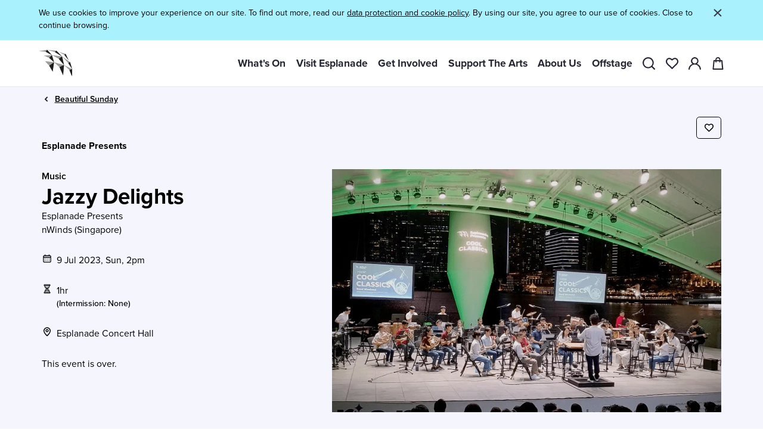

--- FILE ---
content_type: text/html; charset=utf-8
request_url: https://www.esplanade.com/whats-on/festivals-and-series/series/beautiful-sunday/jazzy-delights
body_size: 20006
content:


<!DOCTYPE html>
<html lang="en">
<head>
    
    <meta charset="UTF-8" />
    <link rel="icon" href="https://www.esplanade.com/-/media/Esplanade/Images/logo-fill-colour-01.ashx?rev=2c3bd549fd264a4f96262067dd0a6809&amp;extension=webp&amp;hash=1038993585F2CEE0E7E96F06D9C80839" />
    <meta name="viewport" content="width=device-width, initial-scale=1.0" />
    <meta name="site_domain" content="https://www.esplanade.com" />
    <meta name="siteName" content="Esplanade">
    <meta name="pageCategory" content="music">
    <meta name="siteSection" content="/whats-on/festivals-and-series/series/beautiful-sunday/jazzy-delights">
    <meta property="og:title" content="Jazzy Delights - Esplanade" />
    <meta property="og:url" content="https://www.esplanade.com/whats-on/festivals-and-series/series/beautiful-sunday/jazzy-delights" />
    <meta property="og:description" content="Be dazzled by a showcase of famous jazz standards and compositions in wind music!" />
    <meta property="og:image" content="https://www.esplanade.com/-/media/Esplanade/Images/Whats-On/festival-and-series/2023/beautiful-sunday/jazzy-delights-01.ashx?rev=907a84637ba04bd6b17d050c198dccde&amp;extension=webp&amp;hash=4C1607B7778532AB6DA3F229110A413E" />
    <meta property="og:type" content="website" />
    <link rel="apple-touch-icon" href="/assets/icons/esplanade-logo-white-24.png">
    <link rel="canonical" href="https://www.esplanade.com/whats-on/festivals-and-series/series/beautiful-sunday/jazzy-delights" />
    <meta name="title" content="Jazzy Delights - Esplanade" />
    <meta name="description" content="Be dazzled by a showcase of famous jazz standards and compositions in wind music!" />


    <!-- Start render language tag -->
    


    <!-- End render language tag -->

    <title>Jazzy Delights - Esplanade</title>
    <script nonce="FtUmac0KaKwUwzUy8e7PLcTDjxw=" type="module" crossorigin src="/assets/widgetApi.js"></script>
    <script nonce="FtUmac0KaKwUwzUy8e7PLcTDjxw=">
        window.testingPlayerApi = window.location.origin
    </script>

    <link rel="preconnect" href="https://www.youtube.com" />
    <link rel="preconnect" href="https://www.googletagmanager.com" />
    <link rel="preconnect" href="https://amplify.outbrain.com" />

    <link href="https://vjs.zencdn.net/7.15.4/video-js.css" rel="preload" as="style" />
    <link rel="preload" href="/assets/index.css" as="style" />

    <link nonce="FtUmac0KaKwUwzUy8e7PLcTDjxw=" rel="modulepreload" href="/assets/vendor.js" />
    <link href="https://vjs.zencdn.net/7.15.4/video-js.css" rel="stylesheet" />
    <link rel="stylesheet" href="/assets/index.css" />
    <link rel="stylesheet" href="https://use.typekit.net/nou8qsm.css">
    <!-- Start Render Data Layer -->
        <script nonce="FtUmac0KaKwUwzUy8e7PLcTDjxw=">
        window.dataLayer = window.dataLayer || [];
        window.dataLayer.push({
            'event': 'pageNav',
            'Membership': '',
            'Membership Since': '',
            'Area of Interest': '',
            'Membership Expiry': '',
            'Product Name': 'Jazzy Delights',
            'Show Type': 'Free',
            'Show Classification': 'onsite',
            'Show Genre': 'music'
        });
    </script>
        <script nonce="FtUmac0KaKwUwzUy8e7PLcTDjxw=">
            window.dataLayer.push({
            'event': 'Product View',
                'Product Name': 'Jazzy Delights',
                'Event Id': 'bsun0723',
                'Show Type': 'Free',
                'Show Classification': 'onsite',
                'Show Genre': 'music',
                'Event Organiser': 'Esplanade Presents',
                'Event Date Time': '9 Jul 2023, 12am',
                'Event Location': 'esplanade concert hall',
                'Event Duration': '1 hr(s)'
            });
        </script>
    <script nonce="FtUmac0KaKwUwzUy8e7PLcTDjxw=">
        if (window.location.pathname == "/member-welcome" && ''.length === 0) {
            location.reload();
        }
    </script>



    <!-- End Render Data Layer -->
    <!-- Google Tag Manager -->
    <script nonce="FtUmac0KaKwUwzUy8e7PLcTDjxw=">
        (function (w, d, s, l, i) {
            w[l] = w[l] || []; w[l].push({
                'gtm.start':
                    new Date().getTime(), event: 'gtm.js'
            }); var f = d.getElementsByTagName(s)[0],
                j = d.createElement(s), dl = l != 'dataLayer' ? '&l=' + l : ''; j.async = true; j.src =
                    'https://www.googletagmanager.com/gtm.js?id=' + i + dl; f.parentNode.insertBefore(j, f);
        })(window, document, 'script', 'dataLayer', 'GTM-P38JNVQ');
    </script>
    <!-- End Google Tag Manager -->
        <script nonce="FtUmac0KaKwUwzUy8e7PLcTDjxw=" type="text/javascript" src="//s7.addthis.com/js/300/addthis_widget.js#pubid=ra-624ea24c22f8aabb"></script>
    <!-- Start Render SEO Schema -->
    
        <script nonce="FtUmac0KaKwUwzUy8e7PLcTDjxw=" type="application/ld+json">
            {
              "@context": "https://schema.org",
              "@type": "BreadcrumbList",
              "itemListElement": [{"@type":"ListItem","position":0,"name":"Esplanade","item":"https://www.esplanade.com"},{"@type":"ListItem","position":1,"name":"What's On","item":"https://www.esplanade.com/whats-on"},{"@type":"ListItem","position":2,"name":"Festivals & Series","item":"https://www.esplanade.com/whats-on/festivals-and-series"},{"@type":"ListItem","position":3,"name":"Series","item":"https://www.esplanade.com/whats-on/festivals-and-series/series"},{"@type":"ListItem","position":4,"name":"Beautiful Sunday","item":"https://www.esplanade.com/whats-on/festivals-and-series/series/beautiful-sunday"},{"@type":"ListItem","position":5,"name":"Jazzy Delights","item":"https://www.esplanade.com/whats-on/festivals-and-series/series/beautiful-sunday/jazzy-delights"}]
            }
        </script>
        <script nonce="FtUmac0KaKwUwzUy8e7PLcTDjxw=" type="application/ld+json">
            {
            "@context": "https://schema.org",
              "@type": "Event",
              "name": "Jazzy Delights",
              "startDate": "7/9/2023 12:00:00 AM +08:00",
              "endDate": "7/9/2023 12:00:00 AM +08:00",
              "eventStatus": "https://schema.org/EventScheduled",
              "eventAttendanceMode": "https://schema.org/OnlineEventAttendanceMode",
              "location": {
                "@type": "VirtualLocation",
                "url": "Esplanade Concert Hall"
                },
                "image": [
                "https://www.esplanade.com/-/media/Esplanade/Images/Whats-On/festival-and-series/2023/beautiful-sunday/jazzy-delights-01.ashx?rev=907a84637ba04bd6b17d050c198dccde&amp;extension=webp&amp;hash=4C1607B7778532AB6DA3F229110A413E"
               ],
              "description": "Be dazzled by a showcase of famous jazz standards and compositions in wind music!",
               "performer": {
                "@type": "PerformingGroup",
                "name": "nWinds"
              },
              "organizer": {
                "@type": "Organization",
                "name": "Esplanade",
                "url": "https://www.esplanade.com"
              }
        }
        </script>

    <!-- End Render DataSEO Schema -->
</head>
<body class="font-body">
    <!-- Google Tag Manager (noscript) -->
    <noscript>
        <iframe src="https://www.googletagmanager.com/ns.html?id=GTM-P38JNVQ" height="0" width="0"
                style="display:none;visibility:hidden"></iframe>
    </noscript>
    <!-- End Google Tag Manager (noscript) -->
    <!-- Start: Svg Icons  -->
    <!-- End: Svg Icons  -->

    <div id="app" style="background-color : #F5F5FD">
        


<div id="header" x-ref="header" class="relative z-60 "
     x-data="{ showNav: true, active: null, mobileActive: null, menuMobileVisible: false, search: false, login: false, savedList: false, showNotification : addNotificationCookie() == new Date().getDate(), desktopView: false, }"
     x-media:xl-up="desktopView = true;"
     x-media:xl-down="desktopView = false;"
     x-nav:scrollup="$store.navVisible = true;"
     x-nav:scrolldown="$store.navVisible = false; active !== '#search' ? active = null : '';" x-cloak>

    <div class="invisible" x-bind:style="{height: showNotification ? $store.heights.header + 'px' : '5.5rem'}"></div>
    <section id="main-navigation">
        <header x-show="$store.navVisible"
                x-transition:enter="ease-in-out duration-300"
                x-transition:enter-start="-top-24"
                x-transition:enter-end="top-0"
                x-transition:leave="ease-in-out duration-300"
                x-transition:leave-start="top-0"
                x-transition:leave-end="-top-24"
                class="fixed inset-0 bg-white flex border-b items-center justify-between transition-top duration-300 flex-col h-[max-content]">
            <!-- x-bind:class="showNotification ? 'h-[11.5rem] md:h-[10.5rem]' : 'h-[5.5rem]'"> -->
            <!-- Start Render Notification -->
            
    <div id="_notifications" 
        x-show="showNotification"
        x-init="addNotificationCookie()"
        class="inset-0 bg-white flex py-3 px-4 xl:px-[4.668rem] border-b items-center justify-between transition-top duration-300 w-full"
        style="background:#A8F1FD">
        <div x-data="{initial: 0, numOfNotifications: 1}" class="flex-col items-center" x-on:mouseenter="active = null">
                    <div x-show="initial == $el.dataset.index" data-index="0" class="mb-1"><p class="body-3">We use cookies to improve your experience on our site. To find out more, read our <span style="text-decoration: underline;"><a href="/the-esplanade-co-ltd/data-protection-policy">data protection and cookie policy</a></span>. By using our site, you agree to our use of cookies. Close to continue browsing.</p></div>
            <div x-show="numOfNotifications > 1" class="flex ml-[-6px] items-center">
                <svg class="svg-icon text-gray-2 cursor-pointer stroke-0  icon-24"
                     x-on:click="initial &lt; 1 ? initial = numOfNotifications - 1 : initial--">
                    <use xlink:href="#i-arrow-chevron-left" fill="currentColor" stroke="currentColor"></use>
                </svg><span class="text-sm" x-text="initial + 1"></span> <span class="text-sm">/</span><span class="text-sm" x-text="numOfNotifications"></span>
                <svg class="svg-icon text-gray-2 cursor-pointer stroke-0 icon-24"
                     x-on:click="initial &gt; numOfNotifications - 2 ? initial = 0 : initial++">
                    <use xlink:href="#i-arrow-chevron-right" fill="currentColor" stroke="currentColor"></use>
                </svg>
            </div>
        </div>
        <div x-on:click="showNotification = false; updateNotificationCookie()" class="flex justify-end space-x-5 cursor-pointer h-full">
            <svg class="svg-icon text-gray-2 stroke-0 text-gray-2 stroke-0 icon-24">
                <use xlink:href="#i-close" fill="currentColor" stroke="currentColor"></use>
            </svg>
        </div>
    </div>

            <!-- End Render Notification -->
            <div class="flex justify-between items-center w-full h-full px-4 xl:px-[4.668rem] h-[5.5rem]">
                <div class="flex items-center" x-on:mouseenter="active = null">
                        <button aria-label="Open menu" x-on:click="menuMobileVisible =  true; $dispatch('disable:page:scroll'); ">
                            <svg class="svg-icon stroke-0 xl:hidden mr-5 stroke-0 xl:hidden mr-5 h-[1.875rem] w-[1.875rem]">
                                <use xlink:href="#i-menu" fill="currentColor" stroke="currentColor"></use>
                            </svg>
                        </button>
                        <a href="/">
                                <img src="https://www.esplanade.com/-/media/Esplanade/Images/logo-tint-black.ashx?rev=c6f41f9e0dfb44f0be6b8660d303d608&amp;extension=webp&amp;hash=C81C540A7BA36BEBCD6E150DD0E64CBF" class="h-14 w-14 xl:w-16 xl:h-16" alt="" width="68" height="68" loading="lazy" />
                        </a>
                </div>
                <div class="flex justify-end space-x-5">
                    <div class="hidden xl:flex justify-end">
                        <ul class="flex text-xl font-bold space-x-5">
                                    <li class="flex"><a href="#Whats-On" x-on:mouseenter="active = $el.hash" x-on:click="$event.preventDefault()" class="text-gray-1 hover:text-opacity-60 flex items-center cursor-default">What&#39;s On</a></li>
                                    <li class="flex"><a href="#Visit-Esplanade" x-on:mouseenter="active = $el.hash" x-on:click="$event.preventDefault()" class="text-gray-1 hover:text-opacity-60 flex items-center cursor-default">Visit Esplanade</a></li>
                                    <li class="flex"><a href="#Get-Involved" x-on:mouseenter="active = $el.hash" x-on:click="$event.preventDefault()" class="text-gray-1 hover:text-opacity-60 flex items-center cursor-default">Get Involved</a></li>
                                    <li class="flex"><a href="#Support-The-Arts" x-on:mouseenter="active = $el.hash" x-on:click="$event.preventDefault()" class="text-gray-1 hover:text-opacity-60 flex items-center cursor-default">Support The Arts</a></li>
                                    <li class="flex"><a href="#About-Us" x-on:mouseenter="active = $el.hash" x-on:click="$event.preventDefault()" class="text-gray-1 hover:text-opacity-60 flex items-center cursor-default">About Us</a></li>
                                    <li class="flex"><a href="#Offstage" x-on:mouseenter="active = $el.hash" x-on:click="$event.preventDefault()" class="text-gray-1 hover:text-opacity-60 flex items-center cursor-default">Offstage</a></li>
                        </ul>
                    </div>
                    <div class="flex space-x-5 justify-end items-center" x-on:mouseenter="active = null">
                        <div class="hover:opacity-60">
                            <a href="#search" x-on:click="active = '#search'" class="stroke-0.2 text-gray-1 hover:text-opacity-60">
                                    <img src="https://www.esplanade.com/-/media/Esplanade/Images/Header/03-Search-01.ashx?rev=2313f85a0f11477198390809896aec4b&amp;extension=webp&amp;hash=EFDA06FFA1A06A0656EF68D3BD0E5BDF" alt="" class="w-6 h-6" width="26" height="26" loading="lazy" />
                            </a>
                        </div>
                        <a x-bind:href="$store.savedList.isLoggedIn ? $el.dataset.postloginurl : $el.dataset.preloginurl"
                           data-preloginurl="/saved-list"
                           data-postloginurl="/my-saved-list"
                           x-effect="$nextTick(() => {count = $store.savedList.count}); count = $store.savedList.count; console.log(count, 'count')"
                           class="stroke-0.2 text-gray-1 hover:text-opacity-60"
                           x-data="
                            {
                                count: 0,
                            }
                        "
                           x-init="$nextTick(() => {$store.savedList.getSavedCount()})">

                            <div class="relative hover:opacity-60">
                                    <img src="https://www.esplanade.com/-/media/Esplanade/Images/Header/01-Fav-01.ashx?rev=f88ceb5ddd754d68870baf0a94a32e78&amp;extension=webp&amp;hash=FF36E9DCFA0A97A1A8EE4D7A9626975B" alt="" class="w-6 h-6" width="26" height="26" loading="lazy" />
                                <div x-show="count"
                                     class="bg-black text-white text-sm rounded-full absolute pt-0.5 -top-1 -right-1 lg:right-[-0.846rem] w-4 h-4 flex justify-center items-center"
                                     x-text="count"></div>
                            </div>
                        </a>
                        
                        <div x-data="{open: false}">
                            <div class="hover:opacity-60">
                                <a x-show="!$store.isLoggedIn.on" href="/login" class="stroke-0.2 text-gray-1 hover:text-opacity-60">
                                        <img src="https://www.esplanade.com/-/media/Esplanade/Images/Header/04-Profile-01.ashx?rev=40961ad21d7d4561900c69bd5c62c3c2&amp;extension=webp&amp;hash=304B8CD8415360ACB3F6F80BB43E0C87" alt="" class="w-6 h-6" width="26" height="26" loading="lazy" />
                                </a>
                            </div>
                            <div x-show="$store.isLoggedIn.on" class="rounded-full bg-gray-3 p-1 relative">
                                <a href="/my-account" class="flex items-center" x-on:click.prevent="open = !open" x-on:click.outside="open = false;">
                                    <span class="rounded-full h-8 w-8 bg-black flex justify-center items-center text-white capitalize"
                                          x-text="$store.isLoggedIn.firstName.charAt(0)"></span>
                                    <svg class="svg-icon stroke-0 w-4 h-4 mx-1 text-black stroke-0 w-4 h-4 mx-1 text-black">
                                        <use xlink:href="#i-arrow-chevron-bottom" fill="currentColor" stroke="currentColor"></use>
                                    </svg>
                                </a>

                                <ul x-show="open" class="body-1 absolute top-[calc(100%+1rem)] right-0 bg-gray-5 w-44">
                                    <li class="hover:opacity-60"><a href="/my-account" class="p-4 block body-2 !font-bold">My Account</a></li>
                                    <li class="body-2 font-bold hover:opacity-60">
                                        <a href="https://www.esplanade.com/logout" x-on:click.prevent="_handleLogout($el.href)" class="p-4 block body-2 !font-bold">Log Out</a>
                                    </li>
                                </ul>
                            </div>
                        </div>
                        
                        <a href="https://securetix.esplanade.com/esp/confirm/shoppingcart" x-data="cart()" class="stroke-0.2 text-gray-1 hover:text-opacity-60 cart-icon">

                            
                            <div class="relative hover:opacity-60">
                                    <img src="https://www.esplanade.com/-/media/Esplanade/Images/Header/05-cart.ashx?rev=f12e6ea0fcee461b8816d0a59f2d14b4&amp;extension=webp&amp;hash=572F6428B84BA49C5647F60787B2124C" alt="" class="w-6 h-6" width="26" height="26" loading="lazy" />
                                <div x-show="cartItemCount"
                                     class="bg-black text-white text-sm rounded-full absolute pt-0.5 -top-1 -right-1 lg:right-[-0.65rem] w-4 h-4 flex justify-center items-center"
                                     x-text="cartItemCount"></div>
                            </div>
                        </a>
                    </div>
                </div>
            </div>
        </header>
    </section>
    <div class="relative" x-show="(menuMobileVisible || active) && active !== '#search'" x-cloak>
        <div class="fixed top-0 left-0 right-0 h-screen xl:h-auto z-40 bg-transparent-80 xl:bg-white"
             x-bind:style="{top: $store.isMobile.xl ? showNotification ? $store.heights.header + 'px' : '5.5rem' :  '0px'}"
             x-on:click.stop="menuMobileVisible = false; $dispatch(&#39;enable:page:scroll&#39;);">
            <section id="main-navigation" class="absolute overflow-auto xl:overflow-visible xl:relative inset-0 bg-white xl:bg-none pt-4 pb-0 xl:py-0 w-[90%] xl:w-full transition-left duration-300 overflow-auto"
                     x-show="$store.isMobile || menuMobileVisible"
                     x-on:click.stop
                     x-transition:enter="ease-in-out"
                     x-transition:enter-start="-left-full"
                     x-transition:enter-end="left-0"
                     x-transition:leave="ease-in-out"
                     x-transition:leave-start="left-0"
                     x-transition:leave-end="-left-full">
                <div class="main-menu xl:hidden">
                    <div class="flex items-center px-4 xl:hidden">
                            <button aria-label="Close menu" x-on:click="menuMobileVisible = false; $dispatch('enable:page:scroll');">
                                <svg class="svg-icon stroke-0 stroke-0 h-[1.875rem] w-[1.875rem]"><use xlink:href="#i-close" fill="currentColor" stroke="currentColor"></use></svg>
                            </button>
                            <a href="/" class="ml-5">
                                    <img src="https://www.esplanade.com/-/media/Esplanade/Images/logo-tint-black.ashx?rev=c6f41f9e0dfb44f0be6b8660d303d608&amp;extension=webp&amp;hash=C81C540A7BA36BEBCD6E150DD0E64CBF" class="h-[3.125rem] w-[3.125rem]" alt="" width="185" height="150" loading="lazy" />
                            </a>
                    </div>
                    <!-- Start Mobile Header Navigation -->
                    <ul class="flex flex-col text-2xl font-bold space-y-7 mt-6 px-4">
                                <li>
                                    <a href="#Whats-On" x-on:click="mobileActive = $el.hash" class="text-gray-1 hover:text-opacity-60 flex items-center w-full justify-between">
                                        What&#39;s On
                                        <svg class="svg-icon stroke-0.2 stroke-0.2 h-[1.875rem] w-[1.875rem]">
                                            <use xlink:href="#i-arrow-chevron-right" fill="currentColor" stroke="currentColor"></use>
                                        </svg>
                                    </a>
                                </li>
                                <li>
                                    <a href="#Visit-Esplanade" x-on:click="mobileActive = $el.hash" class="text-gray-1 hover:text-opacity-60 flex items-center w-full justify-between">
                                        Visit Esplanade
                                        <svg class="svg-icon stroke-0.2 stroke-0.2 h-[1.875rem] w-[1.875rem]">
                                            <use xlink:href="#i-arrow-chevron-right" fill="currentColor" stroke="currentColor"></use>
                                        </svg>
                                    </a>
                                </li>
                                <li>
                                    <a href="#Get-Involved" x-on:click="mobileActive = $el.hash" class="text-gray-1 hover:text-opacity-60 flex items-center w-full justify-between">
                                        Get Involved
                                        <svg class="svg-icon stroke-0.2 stroke-0.2 h-[1.875rem] w-[1.875rem]">
                                            <use xlink:href="#i-arrow-chevron-right" fill="currentColor" stroke="currentColor"></use>
                                        </svg>
                                    </a>
                                </li>
                                <li>
                                    <a href="#Support-The-Arts" x-on:click="mobileActive = $el.hash" class="text-gray-1 hover:text-opacity-60 flex items-center w-full justify-between">
                                        Support The Arts
                                        <svg class="svg-icon stroke-0.2 stroke-0.2 h-[1.875rem] w-[1.875rem]">
                                            <use xlink:href="#i-arrow-chevron-right" fill="currentColor" stroke="currentColor"></use>
                                        </svg>
                                    </a>
                                </li>
                                <li>
                                    <a href="#About-Us" x-on:click="mobileActive = $el.hash" class="text-gray-1 hover:text-opacity-60 flex items-center w-full justify-between">
                                        About Us
                                        <svg class="svg-icon stroke-0.2 stroke-0.2 h-[1.875rem] w-[1.875rem]">
                                            <use xlink:href="#i-arrow-chevron-right" fill="currentColor" stroke="currentColor"></use>
                                        </svg>
                                    </a>
                                </li>
                                <li>
                                    <a href="#Offstage" x-on:click="mobileActive = $el.hash" class="text-gray-1 hover:text-opacity-60 flex items-center w-full justify-between">
                                        Offstage
                                        <svg class="svg-icon stroke-0.2 stroke-0.2 h-[1.875rem] w-[1.875rem]">
                                            <use xlink:href="#i-arrow-chevron-right" fill="currentColor" stroke="currentColor"></use>
                                        </svg>
                                    </a>
                                </li>
                    </ul>
                    <!-- End Mobile Header Navigation -->
                    <div class="bg-[#F8F7FA] px-4 pt-9 pb-40 mt-8">
                        <!-- Start Mobile Login or Register -->
                            <div class="mb-9">
                                <a blocked="true" x-show="!$store.isLoggedIn.on" href="/login" class="text-xl font-bold bg-black text-white h-max text-center font-bold cursor-pointer inline-block transition ease-in-out duration-200 py-3 px-6 w-full rounded">
                                    <!--[-->Login/ Register
                                    <!--]-->
                                </a>
                                <div x-show="$store.isLoggedIn.on" style="display: none;">
                                    <p class="body-3 mb-2">Welcome <span x-text="_.upperFirst($store.isLoggedIn.firstName)"></span></p>
                                    <a href="/my-account" class="text-gray-1 hover:text-opacity-60 flex items-center w-full justify-between text-3xl font-bold">
                                        My Account <svg class="svg-icon stroke-0.2 h-[1.875rem] w-[1.875rem] stroke-0.2 h-[1.875rem] w-[1.875rem]">
                                            <use xlink:href="#i-arrow-chevron-right" fill="currentColor" stroke="currentColor"></use>
                                        </svg>
                                    </a>
                                    <a class="border border-black w-full mt-4 text-xl font-bold h-max text-center font-bold cursor-pointer inline-block transition ease-in-out duration-200 py-3 px-6 rounded border border-black w-full mt-4" x-on:click.prevent="_handleLogout($el.href)" href="https://www.esplanade.com/logout">
                                        <!--[-->Log Out
                                        <!--]-->
                                    </a>
                                </div>
                            </div>
                        <!-- End Mobile Login or Register -->
                        <!-- Start Quicklinks -->
                        <ul class="flex flex-col space-y-5 text-[1.286rem]">
                                <li><a href="/get-involved/membership" target="_self">Memberships</a></li>
                                                            <li><a href="/visit-esplanade/venues-and-spaces/venues-for-hire" target="_self">Venues for Hire</a></li>
                                                            <li><a href="/about-us" target="_self">About Us</a></li>
                                                                                                                                                                                                </ul>
                        <!-- End Quicklinks -->
                    </div>
                </div>

                        <div class="secondary-menu absolute inset-0 bg-white py-4 xl:py-0 transition-left xl:transition-none duration-300 xl:-left-0"
                             x-show="!!mobileActive || !!active"
                             x-effect="mobileActive ? $el.style.height = `${$el.parentElement.scrollHeight}px`: ''"
                             x-transition:enter="ease-in-out"
                             x-transition:enter-start="-left-full"
                             x-transition:enter-end="left-0"
                             x-transition:leave="ease-in-out"
                             x-transition:leave-start="left-0"
                             x-transition:leave-end="-left-full"
                             x-cloak>
                            <button class="flex items-center xl:hidden" x-on:click="mobileActive = null">
                                <svg class="svg-icon stroke-0 stroke-0 h-[1.875rem] w-[1.875rem]"><use xlink:href="#i-chevron_left" fill="currentColor" stroke="currentColor"></use></svg>
                                <p class="text-lg">Back</p>
                            </button>
                            <div class="h-full">
                                <div class="overflow-hidden relative xl:absolute w-full z-50 transition-max-height duration-300"
                                     x-show="(active || mobileActive) === '#Whats-On'"
                                     x-transition:enter="ease-in-out"
                                     x-transition:enter-start="max-h-0"
                                     x-transition:enter-end="max-h-screen"
                                     x-transition:leave="ease-in-out"
                                     x-transition:leave-start="max-h-screen"
                                     x-transition:leave-end="max-h-0">
                                    <section id="main-navigation-sub-menu" x-on:mouseleave="active = null" class="bg-white px-4 xl:px-[4.668rem] pt-2 pb-40 xl:py-16 xl:grid grid-cols-4 xl:space-x-20" x-bind:style="{background: desktopView ? '#FFE247' : ''}">
                                        <!--Pass color hex code-->
                                        <!-- Start Featured Content -->
                                        <div class="hidden xl:block">
                                            <div>
                                                    <div class="rte"><h2 class="font-bold leading-10">What's On</h2></div>
                                                    <div class="text-lg my-3.5 rte">A diverse range of events, there's always something to experience.</div>
                                                    <div class="rte"><span class="text-gray-1 font-semibold text-sm mb-2 block">FEATURED</span></div>
                                                    <a href="/whats-on" target="_self">
                                                            <img src="https://www.esplanade.com/-/media/Esplanade/Images/S-222-All-Events/whats-on-1680x1050.ashx?rev=62375986cf624b8a94517f45c1abd652&amp;extension=webp&amp;hash=16AED8963973F31C18E98D8355B73E01" class="rounded w-auto" alt="Image of a performance Fatih at the Theatre" width="380" height="238" loading="lazy" />
                                                    </a>
                                            </div>
                                        </div>
                                        <!-- End Featured Content -->
                                        <!-- Start Column 1 -->
                                        <div>
                                                    <div class="pt-5 pb-0 xl:py-0 xl:mb-10 ">
                                                        <a class="text-[1.286rem] justify-between xl:justify-start font-bold flex hover:opacity-60 xl:mb-2.5 mb-7 leading-5" href="/whats-on" target="_self">
                                                            What&#39;s On
                                                            <div class="xl:hidden block">
                                                                <svg class="svg-icon ml-3 stroke-0.2 ml-3 stroke-0.2 icon-20">
                                                                    <use xlink:href="#i-arrow-chevron-right" fill="currentColor" stroke="currentColor"></use>
                                                                </svg>
                                                            </div>
                                                        </a>
                                                        <ul class="text-[1.2rem]">
                                                                        <li class="xl:mb-2.5 mb-5 leading-5">
                                                                            <a href="/whats-on/festivals-and-series/festivals/2026/huayi-chinese-festival-of-arts" class="flex items-center hover:opacity-60" target="_self">
                                                                                Huayi – Chinese Festival of Arts 2026


                                                                            </a>
                                                                        </li>
                                                                        <li class="xl:mb-2.5 mb-5 leading-5">
                                                                            <a href="/whats-on/festivals-and-series/series/playtime" class="flex items-center hover:opacity-60" target="_self">
                                                                                PLAYtime!


                                                                            </a>
                                                                        </li>
                                                                        <li class="xl:mb-2.5 mb-5 leading-5">
                                                                            <a href="/whats-on/2026/lea-salonga-stage-screen-and-everything-in-between" class="flex items-center hover:opacity-60" target="_self">
                                                                                Lea Salonga – Stage, Screen &amp; Everything in Between


                                                                            </a>
                                                                        </li>
                                                                        <li class="xl:mb-2.5 mb-5 leading-5">
                                                                            <a href="/whats-on/2026/roald-dahls-the-bfg" class="flex items-center hover:opacity-60" target="_self">
                                                                                Roald Dahl&#39;s The BFG


                                                                            </a>
                                                                        </li>

                                                        </ul>
                                                    </div>
                                                    <div class="pt-5 pb-0 xl:py-0 xl:mb-10 border-t xl:border-none">
                                                        <a class="text-[1.286rem] justify-between xl:justify-start font-bold flex hover:opacity-60 xl:mb-2.5 mb-7 leading-5" href="/whats-on/sg-culture-pass" target="_self">
                                                            SG Culture Pass
                                                            <div class="xl:hidden block">
                                                                <svg class="svg-icon ml-3 stroke-0.2 ml-3 stroke-0.2 icon-20">
                                                                    <use xlink:href="#i-arrow-chevron-right" fill="currentColor" stroke="currentColor"></use>
                                                                </svg>
                                                            </div>
                                                        </a>
                                                        <ul class="text-[1.2rem]">

                                                        </ul>
                                                    </div>
                                        </div>
                                        <!-- End Column 1 -->
                                        <!-- Start Column 2 -->
                                        <div>
                                                    <div class="pt-5 pb-0 xl:py-0 xl:mb-10 border-t xl:border-none">
                                                        <a class="text-[1.286rem] justify-between xl:justify-start font-bold flex hover:opacity-60 xl:mb-2.5 mb-7 leading-5" href="/whats-on/festivals-and-series" target="_self">
                                                            Festivals &amp; Series
                                                            <div class="xl:hidden block">
                                                                <svg class="svg-icon ml-3 stroke-0.2 ml-3 stroke-0.2 icon-20">
                                                                    <use xlink:href="#i-arrow-chevron-right" fill="currentColor" stroke="currentColor"></use>
                                                                </svg>
                                                            </div>
                                                        </a>
                                                        <ul class="text-[1.2rem]">
                                                                        <li class="xl:mb-2.5 mb-5 leading-5">
                                                                            <a href="/whats-on/festivals-and-series/festivals" class="flex items-center hover:opacity-60" target="_self">
                                                                                Festivals

                                                                            </a>
                                                                        </li>
                                                                        <li class="xl:mb-2.5 mb-5 leading-5">
                                                                            <a href="/whats-on/festivals-and-series/series" class="flex items-center hover:opacity-60" target="_self">
                                                                                Series

                                                                            </a>
                                                                        </li>
                                                                        <li class="xl:mb-2.5 mb-5 leading-5">
                                                                            <a href="/whats-on/festivals-and-series/free-programmes" class="flex items-center hover:opacity-60" target="_self">
                                                                                Free Programmes

                                                                            </a>
                                                                        </li>
                                                                        <li class="xl:mb-2.5 mb-5 leading-5">
                                                                            <a href="/whats-on/festivals-and-series/collaborations" class="flex items-center hover:opacity-60" target="_self">
                                                                                Collaborations

                                                                            </a>
                                                                        </li>

                                                        </ul>
                                                    </div>
                                        </div>
                                        <!-- End Column 2 -->
                                        <!-- Start Column 3 -->
                                        <div>
                                                    <div class="pt-5 pb-0 xl:py-0 xl:mb-10 border-t xl:border-none">
                                                        <a class="text-[1.286rem] justify-between xl:justify-start font-bold flex hover:opacity-60 xl:mb-2.5 mb-7 leading-5" href="/visit-esplanade/tours-and-experiences" target="_self">
                                                            Tours &amp; Experiences
                                                            <div class="xl:hidden block">
                                                                <svg class="svg-icon ml-3 stroke-0.2 ml-3 stroke-0.2 icon-20">
                                                                    <use xlink:href="#i-arrow-chevron-right" fill="currentColor" stroke="currentColor"></use>
                                                                </svg>
                                                            </div>
                                                        </a>
                                                        <ul class="text-[1.2rem]">
                                                                        <li class="xl:mb-2.5 mb-5 leading-5">
                                                                            <a href="/visit-esplanade/tours-and-experiences/guided-tours/esplanade-tour" class="flex items-center hover:opacity-60" target="_self">
                                                                                Esplanade Tour

                                                                            </a>
                                                                        </li>
                                                                        <li class="xl:mb-2.5 mb-5 leading-5">
                                                                            <a href="/visit-esplanade/tours-and-experiences/virtual-tours" class="flex items-center hover:opacity-60" target="_self">
                                                                                Virtual Tour

                                                                            </a>
                                                                        </li>

                                                        </ul>
                                                    </div>
                                        </div>
                                        <!-- End Column 3 -->
                                    </section>
                                </div>
                            </div>
                        </div>
                        <div class="secondary-menu absolute inset-0 bg-white py-4 xl:py-0 transition-left xl:transition-none duration-300 xl:-left-0"
                             x-show="!!mobileActive || !!active"
                             x-effect="mobileActive ? $el.style.height = `${$el.parentElement.scrollHeight}px`: ''"
                             x-transition:enter="ease-in-out"
                             x-transition:enter-start="-left-full"
                             x-transition:enter-end="left-0"
                             x-transition:leave="ease-in-out"
                             x-transition:leave-start="left-0"
                             x-transition:leave-end="-left-full"
                             x-cloak>
                            <button class="flex items-center xl:hidden" x-on:click="mobileActive = null">
                                <svg class="svg-icon stroke-0 stroke-0 h-[1.875rem] w-[1.875rem]"><use xlink:href="#i-chevron_left" fill="currentColor" stroke="currentColor"></use></svg>
                                <p class="text-lg">Back</p>
                            </button>
                            <div class="h-full">
                                <div class="overflow-hidden relative xl:absolute w-full z-50 transition-max-height duration-300"
                                     x-show="(active || mobileActive) === '#Visit-Esplanade'"
                                     x-transition:enter="ease-in-out"
                                     x-transition:enter-start="max-h-0"
                                     x-transition:enter-end="max-h-screen"
                                     x-transition:leave="ease-in-out"
                                     x-transition:leave-start="max-h-screen"
                                     x-transition:leave-end="max-h-0">
                                    <section id="main-navigation-sub-menu" x-on:mouseleave="active = null" class="bg-white px-4 xl:px-[4.668rem] pt-2 pb-40 xl:py-16 xl:grid grid-cols-4 xl:space-x-20" x-bind:style="{background: desktopView ? '#FF96A8' : ''}">
                                        <!--Pass color hex code-->
                                        <!-- Start Featured Content -->
                                        <div class="hidden xl:block">
                                            <div>
                                                    <div class="rte"><h2 class="font-bold leading-10">Visit Esplanade</h2></div>
                                                    <div class="text-lg my-3.5 rte">1 Esplanade Drive, Singapore 038981</div>
                                                    <div class="rte"><span class="text-gray-1 font-semibold text-sm mb-2 block"></span></div>
                                                    <a href="/visit-esplanade/visitor-guide" target="_self">
                                                            <img src="https://www.esplanade.com/-/media/Esplanade/Images/S-1-Visitor-Guide/visit-esplanade.ashx?rev=d660f2b3a9aa4cc48bfcc7d73c36eb7b&amp;extension=webp&amp;hash=942EDC3408F1E51F1E18A714EA3235B3" class="rounded w-auto" alt="Fa&#231;ade of Esplanade – Theatres on the Bay from the Forecourt Garden" width="380" height="238" loading="lazy" />
                                                    </a>
                                            </div>
                                        </div>
                                        <!-- End Featured Content -->
                                        <!-- Start Column 1 -->
                                        <div>
                                                    <div class="pt-5 pb-0 xl:py-0 xl:mb-10 ">
                                                        <a class="text-[1.286rem] justify-between xl:justify-start font-bold flex hover:opacity-60 xl:mb-2.5 mb-7 leading-5" href="/visit-esplanade/visitor-guide" target="_self">
                                                            Visitor Guide
                                                            <div class="xl:hidden block">
                                                                <svg class="svg-icon ml-3 stroke-0.2 ml-3 stroke-0.2 icon-20">
                                                                    <use xlink:href="#i-arrow-chevron-right" fill="currentColor" stroke="currentColor"></use>
                                                                </svg>
                                                            </div>
                                                        </a>
                                                        <ul class="text-[1.2rem]">
                                                                        <li class="xl:mb-2.5 mb-5 leading-5">
                                                                            <a href="/visit-esplanade/visitor-guide/general-advisory" class="flex items-center hover:opacity-60" target="_self">
                                                                                General Advisory


                                                                            </a>
                                                                        </li>
                                                                        <li class="xl:mb-2.5 mb-5 leading-5">
                                                                            <a href="/visit-esplanade/visitor-guide/getting-here-and-parking" class="flex items-center hover:opacity-60" target="_self">
                                                                                Getting Here &amp; Parking


                                                                            </a>
                                                                        </li>
                                                                        <li class="xl:mb-2.5 mb-5 leading-5">
                                                                            <a href="/visit-esplanade/visitor-guide/getting-around-the-centre" class="flex items-center hover:opacity-60" target="_self">
                                                                                Getting Around The Centre


                                                                            </a>
                                                                        </li>
                                                                        <li class="xl:mb-2.5 mb-5 leading-5">
                                                                            <a href="/visit-esplanade/visitor-guide/accessibility" class="flex items-center hover:opacity-60" target="_self">
                                                                                Accessibility


                                                                            </a>
                                                                        </li>
                                                                        <li class="xl:mb-2.5 mb-5 leading-5">
                                                                            <a href="/visit-esplanade/visitor-guide/buying-tickets" class="flex items-center hover:opacity-60" target="_self">
                                                                                Buying Tickets


                                                                            </a>
                                                                        </li>
                                                                        <li class="xl:mb-2.5 mb-5 leading-5">
                                                                            <a href="/visit-esplanade/visitor-guide/family-and-kids" class="flex items-center hover:opacity-60" target="_self">
                                                                                Family &amp; Kids


                                                                            </a>
                                                                        </li>
                                                                        <li class="xl:mb-2.5 mb-5 leading-5">
                                                                            <a href="/visit-esplanade/visitor-guide/facilities" class="flex items-center hover:opacity-60" target="_self">
                                                                                Facilities


                                                                            </a>
                                                                        </li>
                                                                        <li class="xl:mb-2.5 mb-5 leading-5">
                                                                            <a href="/visit-esplanade/visitor-guide/explore" class="flex items-center hover:opacity-60" target="_self">
                                                                                Explore


                                                                            </a>
                                                                        </li>
                                                                        <li class="xl:mb-2.5 mb-5 leading-5">
                                                                            <a href="/visit-esplanade/visitor-guide/know-before-your-show" class="flex items-center hover:opacity-60" target="_self">
                                                                                Know Before Your Show


                                                                            </a>
                                                                        </li>
                                                                        <li class="xl:mb-2.5 mb-5 leading-5">
                                                                            <a href="/visit-esplanade/visitor-guide/faqs" class="flex items-center hover:opacity-60" target="_self">
                                                                                FAQs


                                                                            </a>
                                                                        </li>

                                                        </ul>
                                                    </div>
                                        </div>
                                        <!-- End Column 1 -->
                                        <!-- Start Column 2 -->
                                        <div>
                                                    <div class="pt-5 pb-0 xl:py-0 xl:mb-10 border-t xl:border-none">
                                                        <a class="text-[1.286rem] justify-between xl:justify-start font-bold flex hover:opacity-60 xl:mb-2.5 mb-7 leading-5" href="/visit-esplanade/esplanade-mall" target="_self">
                                                            Esplanade Mall
                                                            <div class="xl:hidden block">
                                                                <svg class="svg-icon ml-3 stroke-0.2 ml-3 stroke-0.2 icon-20">
                                                                    <use xlink:href="#i-arrow-chevron-right" fill="currentColor" stroke="currentColor"></use>
                                                                </svg>
                                                            </div>
                                                        </a>
                                                        <ul class="text-[1.2rem]">
                                                                        <li class="xl:mb-2.5 mb-5 leading-5">
                                                                            <a href="/visit-esplanade/esplanade-mall/shops-and-restaurants" class="flex items-center hover:opacity-60" target="_self">
                                                                                Shops &amp; Restaurants

                                                                            </a>
                                                                        </li>
                                                                        <li class="xl:mb-2.5 mb-5 leading-5">
                                                                            <a href="/visit-esplanade/esplanade-mall/happenings-and-promotions" class="flex items-center hover:opacity-60" target="_self">
                                                                                Happenings &amp; Promotions

                                                                            </a>
                                                                        </li>

                                                        </ul>
                                                    </div>
                                                    <div class="pt-5 pb-0 xl:py-0 xl:mb-10 border-t xl:border-none">
                                                        <a class="text-[1.286rem] justify-between xl:justify-start font-bold flex hover:opacity-60 xl:mb-2.5 mb-7 leading-5" href="/visit-esplanade/tours-and-experiences" target="_self">
                                                            Tours &amp; Experiences
                                                            <div class="xl:hidden block">
                                                                <svg class="svg-icon ml-3 stroke-0.2 ml-3 stroke-0.2 icon-20">
                                                                    <use xlink:href="#i-arrow-chevron-right" fill="currentColor" stroke="currentColor"></use>
                                                                </svg>
                                                            </div>
                                                        </a>
                                                        <ul class="text-[1.2rem]">
                                                                        <li class="xl:mb-2.5 mb-5 leading-5">
                                                                            <a href="/visit-esplanade/tours-and-experiences/guided-tours" class="flex items-center hover:opacity-60" target="_self">
                                                                                Guided Tours

                                                                            </a>
                                                                        </li>
                                                                        <li class="xl:mb-2.5 mb-5 leading-5">
                                                                            <a href="/visit-esplanade/tours-and-experiences/pips-trail" class="flex items-center hover:opacity-60" target="_self">
                                                                                PIP&#39;s Trail (Self-guided)

                                                                            </a>
                                                                        </li>
                                                                        <li class="xl:mb-2.5 mb-5 leading-5">
                                                                            <a href="/visit-esplanade/tours-and-experiences/virtual-tours" class="flex items-center hover:opacity-60" target="_self">
                                                                                Virtual Tour

                                                                            </a>
                                                                        </li>

                                                        </ul>
                                                    </div>
                                        </div>
                                        <!-- End Column 2 -->
                                        <!-- Start Column 3 -->
                                        <div>
                                                    <div class="pt-5 pb-0 xl:py-0 xl:mb-10 border-t xl:border-none">
                                                        <a class="text-[1.286rem] justify-between xl:justify-start font-bold flex hover:opacity-60 xl:mb-2.5 mb-7 leading-5" href="/visit-esplanade/venues-and-spaces" target="_self">
                                                            Venues &amp; Spaces
                                                            <div class="xl:hidden block">
                                                                <svg class="svg-icon ml-3 stroke-0.2 ml-3 stroke-0.2 icon-20">
                                                                    <use xlink:href="#i-arrow-chevron-right" fill="currentColor" stroke="currentColor"></use>
                                                                </svg>
                                                            </div>
                                                        </a>
                                                        <ul class="text-[1.2rem]">
                                                                        <li class="xl:mb-2.5 mb-5 leading-5">
                                                                            <a href="/visit-esplanade/venues-and-spaces/venues" class="flex items-center hover:opacity-60" target="_self">
                                                                                Venues

                                                                            </a>
                                                                        </li>
                                                                        <li class="xl:mb-2.5 mb-5 leading-5">
                                                                            <a href="/visit-esplanade/venues-and-spaces/venues-for-hire" class="flex items-center hover:opacity-60" target="_self">
                                                                                Venues for Hire

                                                                            </a>
                                                                        </li>
                                                                        <li class="xl:mb-2.5 mb-5 leading-5">
                                                                            <a href="/visit-esplanade/venues-and-spaces/spaces" class="flex items-center hover:opacity-60" target="_self">
                                                                                Spaces

                                                                            </a>
                                                                        </li>

                                                        </ul>
                                                    </div>
                                        </div>
                                        <!-- End Column 3 -->
                                    </section>
                                </div>
                            </div>
                        </div>
                        <div class="secondary-menu absolute inset-0 bg-white py-4 xl:py-0 transition-left xl:transition-none duration-300 xl:-left-0"
                             x-show="!!mobileActive || !!active"
                             x-effect="mobileActive ? $el.style.height = `${$el.parentElement.scrollHeight}px`: ''"
                             x-transition:enter="ease-in-out"
                             x-transition:enter-start="-left-full"
                             x-transition:enter-end="left-0"
                             x-transition:leave="ease-in-out"
                             x-transition:leave-start="left-0"
                             x-transition:leave-end="-left-full"
                             x-cloak>
                            <button class="flex items-center xl:hidden" x-on:click="mobileActive = null">
                                <svg class="svg-icon stroke-0 stroke-0 h-[1.875rem] w-[1.875rem]"><use xlink:href="#i-chevron_left" fill="currentColor" stroke="currentColor"></use></svg>
                                <p class="text-lg">Back</p>
                            </button>
                            <div class="h-full">
                                <div class="overflow-hidden relative xl:absolute w-full z-50 transition-max-height duration-300"
                                     x-show="(active || mobileActive) === '#Get-Involved'"
                                     x-transition:enter="ease-in-out"
                                     x-transition:enter-start="max-h-0"
                                     x-transition:enter-end="max-h-screen"
                                     x-transition:leave="ease-in-out"
                                     x-transition:leave-start="max-h-screen"
                                     x-transition:leave-end="max-h-0">
                                    <section id="main-navigation-sub-menu" x-on:mouseleave="active = null" class="bg-white px-4 xl:px-[4.668rem] pt-2 pb-40 xl:py-16 xl:grid grid-cols-4 xl:space-x-20" x-bind:style="{background: desktopView ? '#D69FFF' : ''}">
                                        <!--Pass color hex code-->
                                        <!-- Start Featured Content -->
                                        <div class="hidden xl:block">
                                            <div>
                                                    <div class="rte"><h2 class="font-bold leading-10">Get Involved</h2></div>
                                                    <div class="text-lg my-3.5 rte">Be a part of the many things that we do as an arts centre for everyone.</div>
                                                    <div class="rte"><span class="text-gray-1 font-semibold text-sm mb-2 block">BE A MEMBER</span></div>
                                                    <a href="/get-involved/membership" target="_self">
                                                            <img src="https://www.esplanade.com/-/media/Esplanade/Images/eme-1680x1050.ashx?rev=99401eee33774ecd84d9c0ea7b8b8885&amp;extension=webp&amp;hash=D1899CC993A0C96783B7F4BA5BDF115D" class="rounded w-auto" alt="Illustration of Esplanade&amp;Me membership logo using its design elements. " width="380" height="238" loading="lazy" />
                                                    </a>
                                            </div>
                                        </div>
                                        <!-- End Featured Content -->
                                        <!-- Start Column 1 -->
                                        <div>
                                                    <div class="pt-5 pb-0 xl:py-0 xl:mb-10 ">
                                                        <a class="text-[1.286rem] justify-between xl:justify-start font-bold flex hover:opacity-60 xl:mb-2.5 mb-7 leading-5" href="/get-involved/membership" target="_self">
                                                            Membership
                                                            <div class="xl:hidden block">
                                                                <svg class="svg-icon ml-3 stroke-0.2 ml-3 stroke-0.2 icon-20">
                                                                    <use xlink:href="#i-arrow-chevron-right" fill="currentColor" stroke="currentColor"></use>
                                                                </svg>
                                                            </div>
                                                        </a>
                                                        <ul class="text-[1.2rem]">
                                                                        <li class="xl:mb-2.5 mb-5 leading-5">
                                                                            <a href="/get-involved/membership/membership-about" class="flex items-center hover:opacity-60" target="_self">
                                                                                About Esplanade&amp;Me


                                                                            </a>
                                                                        </li>
                                                                        <li class="xl:mb-2.5 mb-5 leading-5">
                                                                            <a href="/get-involved/membership/membership-promotions" class="flex items-center hover:opacity-60" target="_self">
                                                                                Promotions 


                                                                            </a>
                                                                        </li>
                                                                        <li class="xl:mb-2.5 mb-5 leading-5">
                                                                            <a href="/get-involved/membership/membership-faqs" class="flex items-center hover:opacity-60" target="_self">
                                                                                Membership FAQs


                                                                            </a>
                                                                        </li>

                                                        </ul>
                                                    </div>
                                                    <div class="pt-5 pb-0 xl:py-0 xl:mb-10 border-t xl:border-none">
                                                        <a class="text-[1.286rem] justify-between xl:justify-start font-bold flex hover:opacity-60 xl:mb-2.5 mb-7 leading-5" href="/get-involved/volunteering" target="_self">
                                                            Volunteering
                                                            <div class="xl:hidden block">
                                                                <svg class="svg-icon ml-3 stroke-0.2 ml-3 stroke-0.2 icon-20">
                                                                    <use xlink:href="#i-arrow-chevron-right" fill="currentColor" stroke="currentColor"></use>
                                                                </svg>
                                                            </div>
                                                        </a>
                                                        <ul class="text-[1.2rem]">

                                                        </ul>
                                                    </div>
                                                    <div class="pt-5 pb-0 xl:py-0 xl:mb-10 border-t xl:border-none">
                                                        <a class="text-[1.286rem] justify-between xl:justify-start font-bold flex hover:opacity-60 xl:mb-2.5 mb-7 leading-5" href="/get-involved/careers" target="_self">
                                                            Careers
                                                            <div class="xl:hidden block">
                                                                <svg class="svg-icon ml-3 stroke-0.2 ml-3 stroke-0.2 icon-20">
                                                                    <use xlink:href="#i-arrow-chevron-right" fill="currentColor" stroke="currentColor"></use>
                                                                </svg>
                                                            </div>
                                                        </a>
                                                        <ul class="text-[1.2rem]">

                                                        </ul>
                                                    </div>
                                        </div>
                                        <!-- End Column 1 -->
                                        <!-- Start Column 2 -->
                                        <div>
                                                    <div class="pt-5 pb-0 xl:py-0 xl:mb-10 border-t xl:border-none">
                                                        <a class="text-[1.286rem] justify-between xl:justify-start font-bold flex hover:opacity-60 xl:mb-2.5 mb-7 leading-5" href="/get-involved/mentorships" target="_self">
                                                            Mentorships
                                                            <div class="xl:hidden block">
                                                                <svg class="svg-icon ml-3 stroke-0.2 ml-3 stroke-0.2 icon-20">
                                                                    <use xlink:href="#i-arrow-chevron-right" fill="currentColor" stroke="currentColor"></use>
                                                                </svg>
                                                            </div>
                                                        </a>
                                                        <ul class="text-[1.2rem]">
                                                                        <li class="xl:mb-2.5 mb-5 leading-5">
                                                                            <a href="/get-involved/mentorships/community-engagement-video-mentorship" class="flex items-center hover:opacity-60" target="_self">
                                                                                Community Engagement Video Mentorship

                                                                            </a>
                                                                        </li>
                                                                        <li class="xl:mb-2.5 mb-5 leading-5">
                                                                            <a href="/get-involved/mentorships/open-call-for-voices-festival-choir" class="flex items-center hover:opacity-60" target="_self">
                                                                                Open Call for Voices Festival Choir

                                                                            </a>
                                                                        </li>

                                                        </ul>
                                                    </div>
                                                    <div class="pt-5 pb-0 xl:py-0 xl:mb-10 border-t xl:border-none">
                                                        <a class="text-[1.286rem] justify-between xl:justify-start font-bold flex hover:opacity-60 xl:mb-2.5 mb-7 leading-5" href="/get-involved/artist-development-platforms" target="_self">
                                                            Artist Development Platforms
                                                            <div class="xl:hidden block">
                                                                <svg class="svg-icon ml-3 stroke-0.2 ml-3 stroke-0.2 icon-20">
                                                                    <use xlink:href="#i-arrow-chevron-right" fill="currentColor" stroke="currentColor"></use>
                                                                </svg>
                                                            </div>
                                                        </a>
                                                        <ul class="text-[1.2rem]">
                                                                        <li class="xl:mb-2.5 mb-5 leading-5">
                                                                            <a href="/get-involved/artist-development-platforms/contemporary-performing-arts-research-residency" class="flex items-center hover:opacity-60" target="_self">
                                                                                Contemporary Performing Arts Research Residency

                                                                            </a>
                                                                        </li>
                                                                        <li class="xl:mb-2.5 mb-5 leading-5">
                                                                            <a href="/get-involved/artist-development-platforms/playlab" class="flex items-center hover:opacity-60" target="_self">
                                                                                 PLAYlab – Open Call 2026

                                                                            </a>
                                                                        </li>

                                                        </ul>
                                                    </div>
                                                    <div class="pt-5 pb-0 xl:py-0 xl:mb-10 border-t xl:border-none">
                                                        <a class="text-[1.286rem] justify-between xl:justify-start font-bold flex hover:opacity-60 xl:mb-2.5 mb-7 leading-5" href="/get-involved/open-call" target="_self">
                                                            Open Call
                                                            <div class="xl:hidden block">
                                                                <svg class="svg-icon ml-3 stroke-0.2 ml-3 stroke-0.2 icon-20">
                                                                    <use xlink:href="#i-arrow-chevron-right" fill="currentColor" stroke="currentColor"></use>
                                                                </svg>
                                                            </div>
                                                        </a>
                                                        <ul class="text-[1.2rem]">

                                                        </ul>
                                                    </div>
                                        </div>
                                        <!-- End Column 2 -->
                                        <!-- Start Column 3 -->
                                        <div>
                                                    <div class="pt-5 pb-0 xl:py-0 xl:mb-10 border-t xl:border-none">
                                                        <a class="text-[1.286rem] justify-between xl:justify-start font-bold flex hover:opacity-60 xl:mb-2.5 mb-7 leading-5" href="/get-involved/schools" target="_self">
                                                            Schools
                                                            <div class="xl:hidden block">
                                                                <svg class="svg-icon ml-3 stroke-0.2 ml-3 stroke-0.2 icon-20">
                                                                    <use xlink:href="#i-arrow-chevron-right" fill="currentColor" stroke="currentColor"></use>
                                                                </svg>
                                                            </div>
                                                        </a>
                                                        <ul class="text-[1.2rem]">
                                                                        <li class="xl:mb-2.5 mb-5 leading-5">
                                                                            <a href="/get-involved/schools/booking-tickets-grants-and-subsidies" class="flex items-center hover:opacity-60" target="_self">
                                                                                Booking tickets, grants and subsidies

                                                                            </a>
                                                                        </li>
                                                                        <li class="xl:mb-2.5 mb-5 leading-5">
                                                                            <a href="/get-involved/schools/group-visits" class="flex items-center hover:opacity-60" target="_self">
                                                                                Group Visits

                                                                            </a>
                                                                        </li>

                                                        </ul>
                                                    </div>
                                                    <div class="pt-5 pb-0 xl:py-0 xl:mb-10 border-t xl:border-none">
                                                        <a class="text-[1.286rem] justify-between xl:justify-start font-bold flex hover:opacity-60 xl:mb-2.5 mb-7 leading-5" href="/get-involved/esplanade-academy" target="_self">
                                                            Esplanade Academy
                                                            <div class="xl:hidden block">
                                                                <svg class="svg-icon ml-3 stroke-0.2 ml-3 stroke-0.2 icon-20">
                                                                    <use xlink:href="#i-arrow-chevron-right" fill="currentColor" stroke="currentColor"></use>
                                                                </svg>
                                                            </div>
                                                        </a>
                                                        <ul class="text-[1.2rem]">
                                                                        <li class="xl:mb-2.5 mb-5 leading-5">
                                                                            <a href="/get-involved/esplanade-academy/training-courses" class="flex items-center hover:opacity-60" target="_self">
                                                                                Training Courses

                                                                            </a>
                                                                        </li>
                                                                        <li class="xl:mb-2.5 mb-5 leading-5">
                                                                            <a href="/get-involved/esplanade-academy/training-attachments" class="flex items-center hover:opacity-60" target="_self">
                                                                                Training Attachments

                                                                            </a>
                                                                        </li>

                                                        </ul>
                                                    </div>
                                        </div>
                                        <!-- End Column 3 -->
                                    </section>
                                </div>
                            </div>
                        </div>
                        <div class="secondary-menu absolute inset-0 bg-white py-4 xl:py-0 transition-left xl:transition-none duration-300 xl:-left-0"
                             x-show="!!mobileActive || !!active"
                             x-effect="mobileActive ? $el.style.height = `${$el.parentElement.scrollHeight}px`: ''"
                             x-transition:enter="ease-in-out"
                             x-transition:enter-start="-left-full"
                             x-transition:enter-end="left-0"
                             x-transition:leave="ease-in-out"
                             x-transition:leave-start="left-0"
                             x-transition:leave-end="-left-full"
                             x-cloak>
                            <button class="flex items-center xl:hidden" x-on:click="mobileActive = null">
                                <svg class="svg-icon stroke-0 stroke-0 h-[1.875rem] w-[1.875rem]"><use xlink:href="#i-chevron_left" fill="currentColor" stroke="currentColor"></use></svg>
                                <p class="text-lg">Back</p>
                            </button>
                            <div class="h-full">
                                <div class="overflow-hidden relative xl:absolute w-full z-50 transition-max-height duration-300"
                                     x-show="(active || mobileActive) === '#Support-The-Arts'"
                                     x-transition:enter="ease-in-out"
                                     x-transition:enter-start="max-h-0"
                                     x-transition:enter-end="max-h-screen"
                                     x-transition:leave="ease-in-out"
                                     x-transition:leave-start="max-h-screen"
                                     x-transition:leave-end="max-h-0">
                                    <section id="main-navigation-sub-menu" x-on:mouseleave="active = null" class="bg-white px-4 xl:px-[4.668rem] pt-2 pb-40 xl:py-16 xl:grid grid-cols-4 xl:space-x-20" x-bind:style="{background: desktopView ? '#3AECA6' : ''}">
                                        <!--Pass color hex code-->
                                        <!-- Start Featured Content -->
                                        <div class="hidden xl:block">
                                            <div>
                                                    <div class="rte"><h2 class="font-bold leading-10">Support The Arts</h2></div>
                                                    <div class="text-lg my-3.5 rte">Ways that you can make a difference through the arts. </div>
                                                    <div class="rte"><span class="text-gray-1 font-semibold text-sm mb-2 block"></span></div>
                                                    <a href="/support-the-arts/donate-and-sponsor" target="_self">
                                                            <img src="https://www.esplanade.com/-/media/Esplanade/Images/S-239-Donate-and-Sponsor/donate-sponsor_1200x750_compressed.ashx?rev=c8e8345111ee4b12a0f731f93bf0661e&amp;hash=5CF743FFF6A8A9C5F085AE0D9C9DC043" class="rounded w-auto" alt="" width="380" height="238" loading="lazy" />
                                                    </a>
                                                            <div class="text-lg mt-3.5 font-bold rte">Donate & Sponsor</div>
                                            </div>
                                        </div>
                                        <!-- End Featured Content -->
                                        <!-- Start Column 1 -->
                                        <div>
                                                    <div class="pt-5 pb-0 xl:py-0 xl:mb-10 ">
                                                        <a class="text-[1.286rem] justify-between xl:justify-start font-bold flex hover:opacity-60 xl:mb-2.5 mb-7 leading-5" href="/support-the-arts/community-engagement" target="_self">
                                                            Community Engagement
                                                            <div class="xl:hidden block">
                                                                <svg class="svg-icon ml-3 stroke-0.2 ml-3 stroke-0.2 icon-20">
                                                                    <use xlink:href="#i-arrow-chevron-right" fill="currentColor" stroke="currentColor"></use>
                                                                </svg>
                                                            </div>
                                                        </a>
                                                        <ul class="text-[1.2rem]">
                                                                        <li class="xl:mb-2.5 mb-5 leading-5">
                                                                            <a href="/support-the-arts/community-engagement/flagship-projects" class="flex items-center hover:opacity-60" target="_self">
                                                                                Flagship Projects


                                                                            </a>
                                                                        </li>
                                                                        <li class="xl:mb-2.5 mb-5 leading-5">
                                                                            <a href="/support-the-arts/community-engagement/hosted-visits-to-esplanade" class="flex items-center hover:opacity-60" target="_self">
                                                                                Hosted Visits to Esplanade


                                                                            </a>
                                                                        </li>
                                                                        <li class="xl:mb-2.5 mb-5 leading-5">
                                                                            <a href="/support-the-arts/community-engagement/arts-workshops" class="flex items-center hover:opacity-60" target="_self">
                                                                                Arts Workshops


                                                                            </a>
                                                                        </li>
                                                                        <li class="xl:mb-2.5 mb-5 leading-5">
                                                                            <a href="/support-the-arts/community-engagement/offsite-and-virtual-performances" class="flex items-center hover:opacity-60" target="_self">
                                                                                Offsite &amp; Virtual Performances


                                                                            </a>
                                                                        </li>

                                                        </ul>
                                                    </div>
                                        </div>
                                        <!-- End Column 1 -->
                                        <!-- Start Column 2 -->
                                        <div>
                                                    <div class="pt-5 pb-0 xl:py-0 xl:mb-10 border-t xl:border-none">
                                                        <a class="text-[1.286rem] justify-between xl:justify-start font-bold flex hover:opacity-60 xl:mb-2.5 mb-7 leading-5" href="/support-the-arts/donate-and-sponsor" target="_self">
                                                            Donate &amp; Sponsor
                                                            <div class="xl:hidden block">
                                                                <svg class="svg-icon ml-3 stroke-0.2 ml-3 stroke-0.2 icon-20">
                                                                    <use xlink:href="#i-arrow-chevron-right" fill="currentColor" stroke="currentColor"></use>
                                                                </svg>
                                                            </div>
                                                        </a>
                                                        <ul class="text-[1.2rem]">
                                                                        <li class="xl:mb-2.5 mb-5 leading-5">
                                                                            <a href="/support-the-arts/donate-and-sponsor/donate/gift-a-seat" class="flex items-center hover:opacity-60" target="_self">
                                                                                Gift a Seat

                                                                            </a>
                                                                        </li>
                                                                        <li class="xl:mb-2.5 mb-5 leading-5">
                                                                            <a href="/support-the-arts/donate-and-sponsor/donate/adopt-a-tree-mark-a-bench" class="flex items-center hover:opacity-60" target="_self">
                                                                                Adopt a Tree, Mark a Bench

                                                                            </a>
                                                                        </li>
                                                                        <li class="xl:mb-2.5 mb-5 leading-5">
                                                                            <a href="/support-the-arts/community-engagement" class="flex items-center hover:opacity-60" target="_self">
                                                                                Community Engagement

                                                                            </a>
                                                                        </li>
                                                                        <li class="xl:mb-2.5 mb-5 leading-5">
                                                                            <a href="/support-the-arts/donate-and-sponsor/donate/adopt-a-school" class="flex items-center hover:opacity-60" target="_self">
                                                                                Adopt a School

                                                                            </a>
                                                                        </li>
                                                                        <li class="xl:mb-2.5 mb-5 leading-5">
                                                                            <a href="/support-the-arts/donate-and-sponsor/donate/adopt-a-space" class="flex items-center hover:opacity-60" target="_self">
                                                                                Adopt a Space

                                                                            </a>
                                                                        </li>
                                                                        <li class="xl:mb-2.5 mb-5 leading-5">
                                                                            <a href="/support-the-arts/donate-and-sponsor/donate/past-initiatives" class="flex items-center hover:opacity-60" target="_self">
                                                                                Past Initiatives

                                                                            </a>
                                                                        </li>

                                                        </ul>
                                                    </div>
                                        </div>
                                        <!-- End Column 2 -->
                                        <!-- Start Column 3 -->
                                        <div>
                                                    <div class="pt-5 pb-0 xl:py-0 xl:mb-10 border-t xl:border-none">
                                                        <a class="text-[1.286rem] justify-between xl:justify-start font-bold flex hover:opacity-60 xl:mb-2.5 mb-7 leading-5" href="/support-the-arts/donate-and-sponsor/sponsor" target="_self">
                                                            Sponsor
                                                            <div class="xl:hidden block">
                                                                <svg class="svg-icon ml-3 stroke-0.2 ml-3 stroke-0.2 icon-20">
                                                                    <use xlink:href="#i-arrow-chevron-right" fill="currentColor" stroke="currentColor"></use>
                                                                </svg>
                                                            </div>
                                                        </a>
                                                        <ul class="text-[1.2rem]">

                                                        </ul>
                                                    </div>
                                                    <div class="pt-5 pb-0 xl:py-0 xl:mb-10 border-t xl:border-none">
                                                        <a class="text-[1.286rem] justify-between xl:justify-start font-bold flex hover:opacity-60 xl:mb-2.5 mb-7 leading-5" href="/support-the-arts/donate-and-sponsor/our-donors-and-sponsors" target="_self">
                                                            Our Donors &amp; Sponsors
                                                            <div class="xl:hidden block">
                                                                <svg class="svg-icon ml-3 stroke-0.2 ml-3 stroke-0.2 icon-20">
                                                                    <use xlink:href="#i-arrow-chevron-right" fill="currentColor" stroke="currentColor"></use>
                                                                </svg>
                                                            </div>
                                                        </a>
                                                        <ul class="text-[1.2rem]">

                                                        </ul>
                                                    </div>
                                        </div>
                                        <!-- End Column 3 -->
                                    </section>
                                </div>
                            </div>
                        </div>
                        <div class="secondary-menu absolute inset-0 bg-white py-4 xl:py-0 transition-left xl:transition-none duration-300 xl:-left-0"
                             x-show="!!mobileActive || !!active"
                             x-effect="mobileActive ? $el.style.height = `${$el.parentElement.scrollHeight}px`: ''"
                             x-transition:enter="ease-in-out"
                             x-transition:enter-start="-left-full"
                             x-transition:enter-end="left-0"
                             x-transition:leave="ease-in-out"
                             x-transition:leave-start="left-0"
                             x-transition:leave-end="-left-full"
                             x-cloak>
                            <button class="flex items-center xl:hidden" x-on:click="mobileActive = null">
                                <svg class="svg-icon stroke-0 stroke-0 h-[1.875rem] w-[1.875rem]"><use xlink:href="#i-chevron_left" fill="currentColor" stroke="currentColor"></use></svg>
                                <p class="text-lg">Back</p>
                            </button>
                            <div class="h-full">
                                <div class="overflow-hidden relative xl:absolute w-full z-50 transition-max-height duration-300"
                                     x-show="(active || mobileActive) === '#About-Us'"
                                     x-transition:enter="ease-in-out"
                                     x-transition:enter-start="max-h-0"
                                     x-transition:enter-end="max-h-screen"
                                     x-transition:leave="ease-in-out"
                                     x-transition:leave-start="max-h-screen"
                                     x-transition:leave-end="max-h-0">
                                    <section id="main-navigation-sub-menu" x-on:mouseleave="active = null" class="bg-white px-4 xl:px-[4.668rem] pt-2 pb-40 xl:py-16 xl:grid grid-cols-4 xl:space-x-20" x-bind:style="{background: desktopView ? '#0DF0EA' : ''}">
                                        <!--Pass color hex code-->
                                        <!-- Start Featured Content -->
                                        <div class="hidden xl:block">
                                            <div>
                                                    <div class="rte"><h2 class="font-bold leading-10">About Us</h2></div>
                                                    <div class="text-lg my-3.5 rte">Who we are, what we do and how the "durian" came to be.</div>
                                                    <div class="rte"><span class="text-gray-1 font-semibold text-sm mb-2 block"></span></div>
                                                    <a href="/about-us" target="_self">
                                                            <img src="https://www.esplanade.com/-/media/Esplanade/Images/E-219-About-Us/about-us-1680x1050.ashx?rev=d7475b408a4e42aab11dcfcbc5656ca8&amp;extension=webp&amp;hash=EE56D320D400B8F6A9D06873BC91A5F9" class="rounded w-auto" alt="Image of Esplanade’s twin domes. " width="380" height="238" loading="lazy" />
                                                    </a>
                                            </div>
                                        </div>
                                        <!-- End Featured Content -->
                                        <!-- Start Column 1 -->
                                        <div>
                                                    <div class="pt-5 pb-0 xl:py-0 xl:mb-10 ">
                                                        <a class="text-[1.286rem] justify-between xl:justify-start font-bold flex hover:opacity-60 xl:mb-2.5 mb-7 leading-5" href="/about-us" target="_self">
                                                            About Us
                                                            <div class="xl:hidden block">
                                                                <svg class="svg-icon ml-3 stroke-0.2 ml-3 stroke-0.2 icon-20">
                                                                    <use xlink:href="#i-arrow-chevron-right" fill="currentColor" stroke="currentColor"></use>
                                                                </svg>
                                                            </div>
                                                        </a>
                                                        <ul class="text-[1.2rem]">
                                                                        <li class="xl:mb-2.5 mb-5 leading-5">
                                                                            <a href="/who-we-are" class="flex items-center hover:opacity-60" target="_self">
                                                                                Who We Are


                                                                            </a>
                                                                        </li>
                                                                        <li class="xl:mb-2.5 mb-5 leading-5">
                                                                            <a href="/architecture" class="flex items-center hover:opacity-60" target="_self">
                                                                                Architecture


                                                                            </a>
                                                                        </li>
                                                                        <li class="xl:mb-2.5 mb-5 leading-5">
                                                                            <a href="/milestones" class="flex items-center hover:opacity-60" target="_self">
                                                                                Milestones


                                                                            </a>
                                                                        </li>
                                                                        <li class="xl:mb-2.5 mb-5 leading-5">
                                                                            <a href="/about-us/the-next-stage" class="flex items-center hover:opacity-60" target="_self">
                                                                                The Next Stage


                                                                            </a>
                                                                        </li>

                                                        </ul>
                                                    </div>
                                                    <div class="pt-5 pb-0 xl:py-0 xl:mb-10 border-t xl:border-none">
                                                        <a class="text-[1.286rem] justify-between xl:justify-start font-bold flex hover:opacity-60 xl:mb-2.5 mb-7 leading-5" href="/support-the-arts/community-engagement" target="_self">
                                                            Community Engagement
                                                            <div class="xl:hidden block">
                                                                <svg class="svg-icon ml-3 stroke-0.2 ml-3 stroke-0.2 icon-20">
                                                                    <use xlink:href="#i-arrow-chevron-right" fill="currentColor" stroke="currentColor"></use>
                                                                </svg>
                                                            </div>
                                                        </a>
                                                        <ul class="text-[1.2rem]">

                                                        </ul>
                                                    </div>
                                        </div>
                                        <!-- End Column 1 -->
                                        <!-- Start Column 2 -->
                                        <div>
                                                    <div class="pt-5 pb-0 xl:py-0 xl:mb-10 border-t xl:border-none">
                                                        <a class="text-[1.286rem] justify-between xl:justify-start font-bold flex hover:opacity-60 xl:mb-2.5 mb-7 leading-5" href="/the-esplanade-co-ltd" target="_self">
                                                            The Esplanade Co Ltd
                                                            <div class="xl:hidden block">
                                                                <svg class="svg-icon ml-3 stroke-0.2 ml-3 stroke-0.2 icon-20">
                                                                    <use xlink:href="#i-arrow-chevron-right" fill="currentColor" stroke="currentColor"></use>
                                                                </svg>
                                                            </div>
                                                        </a>
                                                        <ul class="text-[1.2rem]">
                                                                        <li class="xl:mb-2.5 mb-5 leading-5">
                                                                            <a href="/the-esplanade-co-ltd/annual-results" class="flex items-center hover:opacity-60" target="_self">
                                                                                Annual Results

                                                                            </a>
                                                                        </li>
                                                                        <li class="xl:mb-2.5 mb-5 leading-5">
                                                                            <a href="/the-esplanade-co-ltd/board-members" class="flex items-center hover:opacity-60" target="_self">
                                                                                Board Members

                                                                            </a>
                                                                        </li>
                                                                        <li class="xl:mb-2.5 mb-5 leading-5">
                                                                            <a href="/the-esplanade-co-ltd/data-protection-policy" class="flex items-center hover:opacity-60" target="_self">
                                                                                Data Protection Policy

                                                                            </a>
                                                                        </li>
                                                                        <li class="xl:mb-2.5 mb-5 leading-5">
                                                                            <a href="/the-esplanade-co-ltd/management" class="flex items-center hover:opacity-60" target="_self">
                                                                                Management

                                                                            </a>
                                                                        </li>
                                                                        <li class="xl:mb-2.5 mb-5 leading-5">
                                                                            <a href="/the-esplanade-co-ltd/whistle-blowing-policy" class="flex items-center hover:opacity-60" target="_self">
                                                                                Whistle Blowing Policy

                                                                            </a>
                                                                        </li>

                                                        </ul>
                                                    </div>
                                        </div>
                                        <!-- End Column 2 -->
                                        <!-- Start Column 3 -->
                                        <div>
                                                    <div class="pt-5 pb-0 xl:py-0 xl:mb-10 border-t xl:border-none">
                                                        <a class="text-[1.286rem] justify-between xl:justify-start font-bold flex hover:opacity-60 xl:mb-2.5 mb-7 leading-5" href="/press-room" target="_self">
                                                            Press Room
                                                            <div class="xl:hidden block">
                                                                <svg class="svg-icon ml-3 stroke-0.2 ml-3 stroke-0.2 icon-20">
                                                                    <use xlink:href="#i-arrow-chevron-right" fill="currentColor" stroke="currentColor"></use>
                                                                </svg>
                                                            </div>
                                                        </a>
                                                        <ul class="text-[1.2rem]">

                                                        </ul>
                                                    </div>
                                        </div>
                                        <!-- End Column 3 -->
                                    </section>
                                </div>
                            </div>
                        </div>
                        <div class="secondary-menu absolute inset-0 bg-white py-4 xl:py-0 transition-left xl:transition-none duration-300 xl:-left-0"
                             x-show="!!mobileActive || !!active"
                             x-effect="mobileActive ? $el.style.height = `${$el.parentElement.scrollHeight}px`: ''"
                             x-transition:enter="ease-in-out"
                             x-transition:enter-start="-left-full"
                             x-transition:enter-end="left-0"
                             x-transition:leave="ease-in-out"
                             x-transition:leave-start="left-0"
                             x-transition:leave-end="-left-full"
                             x-cloak>
                            <button class="flex items-center xl:hidden" x-on:click="mobileActive = null">
                                <svg class="svg-icon stroke-0 stroke-0 h-[1.875rem] w-[1.875rem]"><use xlink:href="#i-chevron_left" fill="currentColor" stroke="currentColor"></use></svg>
                                <p class="text-lg">Back</p>
                            </button>
                            <div class="h-full">
                                <div class="overflow-hidden relative xl:absolute w-full z-50 transition-max-height duration-300"
                                     x-show="(active || mobileActive) === '#Offstage'"
                                     x-transition:enter="ease-in-out"
                                     x-transition:enter-start="max-h-0"
                                     x-transition:enter-end="max-h-screen"
                                     x-transition:leave="ease-in-out"
                                     x-transition:leave-start="max-h-screen"
                                     x-transition:leave-end="max-h-0">
                                    <section id="main-navigation-sub-menu" x-on:mouseleave="active = null" class="bg-white px-4 xl:px-[4.668rem] pt-2 pb-40 xl:py-16 xl:grid grid-cols-4 xl:space-x-20" x-bind:style="{background: desktopView ? '#F1E6D4' : ''}">
                                        <!--Pass color hex code-->
                                        <!-- Start Featured Content -->
                                        <div class="hidden xl:block">
                                            <div>
                                                    <div class="rte"><h2 class="font-bold leading-10">Offstage</h2></div>
                                                    <div class="text-lg my-3.5 rte">Read, watch, listen.</div>
                                                    <div class="rte"><span class="text-gray-1 font-semibold text-sm mb-2 block">FEATURED</span></div>
                                                    <a href="/offstage/arts/10-singaporean-arts-workers-abroad-to-know" target="_self">
                                                            <img src="https://www.esplanade.com/-/media/Offstage-Microsite/Know-The-Artists/10-Singaporean-arts-workers-abroad-to-know/10-Singaporean-arts-workers-abroad-to-know/10-singaporean-arts-workers-abroad-to-know-kv-1200x750.ashx?rev=fb86d726f3a44035bc5d9cb0fc571fc6&amp;extension=webp&amp;hash=4DA28F774413704D035458DEB58C63A4" class="rounded w-auto" alt="" width="380" height="238" loading="lazy" />
                                                    </a>
                                                            <div class="text-lg mt-3.5 font-bold rte"> 10 Singaporean arts workers abroad to know</div>
                                            </div>
                                        </div>
                                        <!-- End Featured Content -->
                                        <!-- Start Column 1 -->
                                        <div>
                                                    <div class="pt-5 pb-0 xl:py-0 xl:mb-10 ">
                                                        <a class="text-[1.286rem] justify-between xl:justify-start font-bold flex hover:opacity-60 xl:mb-2.5 mb-7 leading-5" href="/offstage/arts" target="_self">
                                                            Explore the Arts
                                                                <div class="xl:block hidden">
                                                                    <svg class="svg-icon ml-3 stroke-0.2 ml-3 stroke-0.2 icon-20">
                                                                        <use xlink:href="#i-external-link" fill="currentColor" stroke="currentColor"></use>
                                                                    </svg>
                                                                </div>
                                                            <div class="xl:hidden block">
                                                                <svg class="svg-icon ml-3 stroke-0.2 ml-3 stroke-0.2 icon-20">
                                                                    <use xlink:href="#i-arrow-chevron-right" fill="currentColor" stroke="currentColor"></use>
                                                                </svg>
                                                            </div>
                                                        </a>
                                                        <ul class="text-[1.2rem]">

                                                        </ul>
                                                    </div>
                                                    <div class="pt-5 pb-0 xl:py-0 xl:mb-10 border-t xl:border-none">
                                                        <a class="text-[1.286rem] justify-between xl:justify-start font-bold flex hover:opacity-60 xl:mb-2.5 mb-7 leading-5" href="/offstage/arts?category=knowtheartists&amp;genre=all" target="_self">
                                                            Know the Artists
                                                                <div class="xl:block hidden">
                                                                    <svg class="svg-icon ml-3 stroke-0.2 ml-3 stroke-0.2 icon-20">
                                                                        <use xlink:href="#i-external-link" fill="currentColor" stroke="currentColor"></use>
                                                                    </svg>
                                                                </div>
                                                            <div class="xl:hidden block">
                                                                <svg class="svg-icon ml-3 stroke-0.2 ml-3 stroke-0.2 icon-20">
                                                                    <use xlink:href="#i-arrow-chevron-right" fill="currentColor" stroke="currentColor"></use>
                                                                </svg>
                                                            </div>
                                                        </a>
                                                        <ul class="text-[1.2rem]">

                                                        </ul>
                                                    </div>
                                        </div>
                                        <!-- End Column 1 -->
                                        <!-- Start Column 2 -->
                                        <div>
                                                    <div class="pt-5 pb-0 xl:py-0 xl:mb-10 border-t xl:border-none">
                                                        <a class="text-[1.286rem] justify-between xl:justify-start font-bold flex hover:opacity-60 xl:mb-2.5 mb-7 leading-5" href="https://www.esplanade.com/offstage/arts?category=explorethearts&amp;genre=eta-family" target="_self">
                                                            For Children
                                                                <div class="xl:block hidden">

                                                                    <svg class="svg-icon ml-3 stroke-0.2 ml-3 stroke-0.2 icon-20">
                                                                        <use xlink:href="#i-external-link" fill="currentColor" stroke="currentColor"></use>
                                                                    </svg>
                                                                </div>
                                                            <div class="xl:hidden block">
                                                                <svg class="svg-icon ml-3 stroke-0.2 ml-3 stroke-0.2 icon-20">
                                                                    <use xlink:href="#i-arrow-chevron-right" fill="currentColor" stroke="currentColor"></use>
                                                                </svg>
                                                            </div>
                                                        </a>
                                                        <ul class="text-[1.2rem]">

                                                        </ul>
                                                    </div>
                                                    <div class="pt-5 pb-0 xl:py-0 xl:mb-10 border-t xl:border-none">
                                                        <a class="text-[1.286rem] justify-between xl:justify-start font-bold flex hover:opacity-60 xl:mb-2.5 mb-7 leading-5" href="/offstage/schools" target="_self">
                                                            For Schools
                                                                <div class="xl:block hidden">

                                                                    <svg class="svg-icon ml-3 stroke-0.2 ml-3 stroke-0.2 icon-20">
                                                                        <use xlink:href="#i-external-link" fill="currentColor" stroke="currentColor"></use>
                                                                    </svg>
                                                                </div>
                                                            <div class="xl:hidden block">
                                                                <svg class="svg-icon ml-3 stroke-0.2 ml-3 stroke-0.2 icon-20">
                                                                    <use xlink:href="#i-arrow-chevron-right" fill="currentColor" stroke="currentColor"></use>
                                                                </svg>
                                                            </div>
                                                        </a>
                                                        <ul class="text-[1.2rem]">

                                                        </ul>
                                                    </div>
                                        </div>
                                        <!-- End Column 2 -->
                                        <!-- Start Column 3 -->
                                        <div>
                                                    <div class="pt-5 pb-0 xl:py-0 xl:mb-10 border-t xl:border-none">
                                                        <a class="text-[1.286rem] justify-between xl:justify-start font-bold flex hover:opacity-60 xl:mb-2.5 mb-7 leading-5" href="/offstage/researchers" target="_self">
                                                            For Research
                                                                <div class="xl:block hidden">

                                                                    <svg class="svg-icon ml-3 stroke-0.2 ml-3 stroke-0.2 icon-20">
                                                                        <use xlink:href="#i-external-link" fill="currentColor" stroke="currentColor"></use>
                                                                    </svg>
                                                                </div>
                                                            <div class="xl:hidden block">
                                                                <svg class="svg-icon ml-3 stroke-0.2 ml-3 stroke-0.2 icon-20">
                                                                    <use xlink:href="#i-arrow-chevron-right" fill="currentColor" stroke="currentColor"></use>
                                                                </svg>
                                                            </div>
                                                        </a>
                                                        <ul class="text-[1.2rem]">

                                                        </ul>
                                                    </div>
                                        </div>
                                        <!-- End Column 3 -->
                                    </section>
                                </div>
                            </div>
                        </div>
            </section>
        </div>
    </div>
    <div x-show="active === '#search'" x-on:click="active = null" class="fixed inset-0 md:bottom-auto bg-transparent-80 md:bg-transparent z-[100]" x-cloak>
        <div x-data="headerSearch({url: &#39;/sitecore/api/website/search/suggestions&#39;, params: {keyword: &#39;&#39;}, triggerOnInit: false, searchResultPage: &#39;/search-result&#39;, searchType: &#39;event&#39;, searchValue: &#39;&#39;, defaultSearchType: &#39;event&#39;, getButtonIndex(el) {return Array.from(el.parentElement.children).filter(child => child.tagName === 'BUTTON').indexOf(el); }});"
             x-init="$watch('defaultSearchType', value => { searchType = defaultSearchType; }"
             x-show="active === &#39;#search&#39;"
             x-on:click.stop=""
             class="fixed md:relative right-0 top-0 bottom-0 left-[10%] md:left-0 bg-white px-4 md:px-20 pt-3 transition-transform md:transition-none duration-300 h-full md:h-auto"
             x-transition:enter="ease-in-out"
             x-transition:enter-start="translate-x-full"
             x-transition:enter-end="translate-x-0"
             x-transition:leave="ease-in-out"
             x-transition:leave-start="translate-x-0"
             x-transition:leave-end="translate-x-full">
            <div class="relative overflow-hidden w-full z-50 transition-max-height duration-300 h-full md:h-auto"
                 x-show="active === &#39;#search&#39;"
                 x-transition:enter="ease-in-out"
                 x-transition:enter-start="max-h-0"
                 x-transition:enter-end="max-h-screen"
                 x-transition:leave="ease-in-out"
                 x-transition:leave-start="max-h-screen"
                 x-transition:leave-end="max-h-0">
                <div class="flex justify-end md:justify-between items-center">
                    <a href="/" class="hidden md:block">
                            <img src="https://www.esplanade.com/-/media/Esplanade/Images/logo-tint-black.ashx?rev=c6f41f9e0dfb44f0be6b8660d303d608&amp;extension=webp&amp;hash=C81C540A7BA36BEBCD6E150DD0E64CBF" class="h-14 w-14 xl:w-16 xl:h-16" alt="" width="68" height="68" loading="lazy" />
                    </a>
                    <button class="flex items-center mt-8 md:mt-0" x-on:click="active = null">
                        <p class="pr-1 body-1 !font-bold hidden md:block">Close</p>
                        <svg class="svg-icon stroke-0.1 w-6 h-6 stroke-0.1 w-6 h-6"><use xlink:href="#i-close" fill="currentColor" stroke="currentColor"></use></svg>
                    </button>
                </div>
                <div class="py-8 md:py-10">
                    <div class="flex gap-3 pb-7 md:pb-0 items-center">
                            <button x-init="if (getButtonIndex($el) > 0) { const divider = document.createElement('div'); divider.className = 'text-xl lg:text-4xl h-6 leading-6 bg-gray-400 mx-2'; divider.textContent = '|'; $el.parentNode.insertBefore(divider, $el); }"
                                    x-on:click="searchType = 'event'"
                                    x-bind:class="{ 'active': searchType === 'event' }"
                                    class="tab-button">
                                <p class="text-2xl md:text-3xl relative" x-bind:class="searchType === 'event' ? 'font-bold' : ''">
                                    Search events
                                </p>
                            </button>
                            <button x-init="if (getButtonIndex($el) > 0) { const divider = document.createElement('div'); divider.className = 'text-xl lg:text-4xl h-6 leading-6 bg-gray-400 mx-2'; divider.textContent = '|'; $el.parentNode.insertBefore(divider, $el); }"
                                    x-on:click="searchType = 'all'"
                                    x-bind:class="{ 'active': searchType === 'all' }"
                                    class="tab-button">
                                <p class="text-2xl md:text-3xl relative" x-bind:class="searchType === 'all' ? 'font-bold' : ''">
                                    Search all
                                </p>
                            </button>
                    </div>
                        <div x-show="searchType === 'event'" class="tab-content bg-gray1">
                            <div class="flex items-center">
                                <input x-model="searchValue" x-ref="searchInput" x-on:keyup.debounce.500ms="$el.value.length &gt;= 3 ? trigger({keyword: $el.value}) : reset()"
                                       x-on:keyup.enter="window.location = searchResultPage + '?searchType=' + searchType +'&q=' + encodeURIComponent($el.value)"
                                       type="text"
                                       class="rounded-md border-1.5 border-disabled-mid w-full py-3 pl-4 pr-10 mb-3 mt-0 md:mt-8 md:mb-8 body-1 outline-none focus:outline-input"
                                       placeholder="What are you looking for?" />
                                <button class="pb-3 md:pb-0" x-on:click="window.location = searchResultPage + '?searchType=' + searchType +'&q=' + encodeURIComponent($refs.searchInput.value)">
                                    <svg class="svg-icon w-6 h-6 -ml-10 stroke-0 w-6 h-6 -ml-10 stroke-0"><use xlink:href="#i-search" fill="currentColor" stroke="currentColor"></use></svg>
                                </button>
                            </div>
                        </div>
                        <div x-show="searchType === 'all'" class="tab-content bg-gray1">
                            <div class="flex items-center">
                                <input x-model="searchValue" x-ref="searchInput" x-on:keyup.debounce.500ms="$el.value.length &gt;= 3 ? trigger({keyword: $el.value}) : reset()"
                                       x-on:keyup.enter="window.location = searchResultPage + '?searchType=' + searchType +'&q=' + encodeURIComponent($el.value)"
                                       type="text"
                                       class="rounded-md border-1.5 border-disabled-mid w-full py-3 pl-4 pr-10 mb-3 mt-0 md:mt-8 md:mb-8 body-1 outline-none focus:outline-input"
                                       placeholder="What are you looking for?" />
                                <button class="pb-3 md:pb-0" x-on:click="window.location = searchResultPage + '?searchType=' + searchType +'&q=' + encodeURIComponent($refs.searchInput.value)">
                                    <svg class="svg-icon w-6 h-6 -ml-10 stroke-0 w-6 h-6 -ml-10 stroke-0"><use xlink:href="#i-search" fill="currentColor" stroke="currentColor"></use></svg>
                                </button>
                            </div>
                        </div>
                    <div>
                        <div x-show="searchType != 'event'" class="mb-8 md:mb-12 body-1 text-disabled"><span style="color: #929299;">Find what you're looking for on&nbsp;</span><a href="http://uatwebsmc.esplanade.com/">esplanade.com</a><span style="color: #929299;">&nbsp;and on&nbsp;</span><em style="color: #929299;">Offstage</em><span style="color: #929299;">.</span></div>
                        <div x-show="searchType === 'event'" class="mb-8 md:mb-12 body-1 text-disabled"><p style="text-align: left;"><span style="color: #929299;">Find what you're looking for.</span></p></div>
                        <div x-show="!pendingRequests.length && response && response.length">
                            <p class="body-3 mb-7 uppercase"><b>SUGGESTED SEARCHES</b></p>
                            <ul>
                                <template x-for="item in response || []">
                                    <li class="mb-7">
                                        <a href x-bind:href="item.PageUrl">
                                            <p x-show="item.Genres?.length" class="caption" x-text="item.Genres &amp;&amp; item.Genres.join(&#39; | &#39;)"></p>
                                            <span class="body-1" x-text="item.PageTitle"></span>
                                        </a>
                                    </li>
                                </template>
                            </ul>
                        </div>
                    </div>
                    <div x-show="pendingRequests.length  || !response || !response.length">
                        <p class="body-2 mb-5"><b></b></p>
                        <ul class="h4 underline !font-bold leading-9">
                                <li class="mb-4"><a x-bind:href="'/search-result?q=The%20BFG&searchType='+searchType">The BFG</a></li>
                                <li class="mb-4"><a x-bind:href="'/search-result?q=Beautiful%20Sunday&searchType='+searchType">Beautiful Sunday</a></li>
                                <li class="mb-4"><a x-bind:href="'/search-result?q=Parking&searchType='+searchType">Parking</a></li>
                            
                        </ul>
                    </div>
                </div>
            </div>
        </div>
    </div>
    <div x-on:click="active = null"
         x-show="active"
         class="fixed top-0 left-0 right-0 h-screen z-20 bg-transparent-80 xl:bg-transparent"
         x-bind:class="showNotification ? &#39;xl:top-[10.5rem]&#39; : &#39;xl:top-[5.5rem]&#39;"></div>

</div>








            <div x-show="$store.onScroll.halfScreenScrolled" x-data="{}" class="fixed bottom-8 right-5 z-[49] transition ease-in-out duration-200 hover:opacity-60">
                <div x-on:click="window.scrollTo({top: 0, behaviour: &#39;smooth&#39;})"
                     class="w-12 h-12 rounded-full bg-gray-1 flex flex-col justify-center items-center border border-white cursor-pointer z-10">
                    <svg class="svg-icon stroke-0 text-white stroke-0 text-white icon-24">
                        <use xlink:href="#i-arrow-line-top" fill="currentColor" stroke="currentColor"></use>
                    </svg>
                </div>
            </div>

        






<div>
    
            <div class="" x-data="{backgroundImg: null}"
             x-media:md-up="backgroundImg = ''"
             x-media:md-down="backgroundImg = ''"
             
             x-bind:style="{ 'background-image': backgroundImg ? &#39;url(&#39; + backgroundImg + &#39;)&#39; : &#39;none&#39;,  'background-repeat': 'no-repeat', 'background-size': 'cover', 'background-position': 'center' }">
            
            

<div class="back-button-root mb-4 md:mb-2 px-4 md:px-20 mb-4 md:mb-2 px-4 md:px-20"
     x-data='{top: false, header: _q(&#39;#header&#39;), happeningNow: 0, topPosition: 0, textColor: "#000"}'

         >
    <div class="h-[3.125rem]">
        <a href="/whats-on/festivals-and-series/series/beautiful-sunday"
           class="flex items-center hover:text-gray-2 py-4"
           x-bind:class="top ? &#39;left-0 fixed z-30 shadow-lg w-full bg-white px-4 md:px-[4.668rem]&#39; : &#39;&#39;"
           style="transition: top ease-in-out 0.3s"
           x-bind:style="{top: top && topPosition > 0 ? (topPosition - 3 + &#39;px&#39;): top ? (topPosition + &#39;px&#39;) : &#39;unset&#39;}"
           s="true">
            <div>
                <svg class="svg-icon text-black text-black icon-16" x-bind:style="{color: top ? &#39;black&#39; : textColor}">
                    <use xlink:href="#i-arrow-chevron-left" fill="currentColor" stroke="currentColor"></use>
                </svg>
            </div>
            <span class="ml-2 underline text-lg md:text-base font-semibold leading-none text-black" x-bind:style="{color: top ? &#39;black&#39; : textColor}">Beautiful Sunday</span>
        </a>
    </div>
</div>

            
            
            <div class="flex justify-between md:ml-0 md:pl-20 pl-4">
                <p class="body-2 !font-bold hidden md:block" style="color:#000000"></p>
                

<div class="toggles-button-root md:px-20">
    <div class="flex items-center justify-start md:justify-end">
                            <button id="event-like-button" x-init="await $store.savedList.fetchLoggedInIsSaved('012c6355488f4c9e941cc31ca9b7b667')" x-data="{saved: false}" x-effect="saved = $store.savedList.isLoggedIn ? $store.savedList.detailArticleIsSaved : $store.savedList.isSaved('012c6355488f4c9e941cc31ca9b7b667', saved).saved"
                    x-on:click="saved = await $store.savedList.toggle('012c6355488f4c9e941cc31ca9b7b667', saved); count = $store.savedList.getSavedCount()"
                    class="border border-black rounded-md px-3 py-2 ml-5 outline-none w-12 flex justify-center items-center">
                <svg class="svg-icon h-6 w-6 stroke-0 text-black" x-show="!saved">
                    <use xlink:href="#i-like" fill="currentColor" stroke="currentColor"></use>
                </svg>
                <svg class="svg-icon h-6 w-6 stroke-0 text-black" x-show="saved">
                    <use xlink:href="#i-like-fill" fill="currentColor" stroke="currentColor"></use>
                </svg>
            </button>

    </div>
</div>

            </div>
            <div class="body-2 !font-bold hidden md:block px-4 md:px-20" style="color:#000000">Esplanade Presents</div>
            

            

            <section id="event-page-banner-jazzy-delights" class="flex flex-col-reverse md:grid md:grid-cols-12 gap-8 px-4 md:px-20 py-8">

                <div class="col-span-5" style="color:#000000">
                    <p class="body-2 !font-bold  md:hidden mb-5">Esplanade Presents</p>
                    <div class="body-2  !font-semibold">
Music
                    </div>
                    <div class="mb-8">
                        <h1 class="h1-42px !leading-[1.2]">Jazzy Delights</h1>
                        <div class="body-2 rte">Esplanade Presents</div>

                        <div class="body-2 rte">
                            nWinds
(Singapore)
                        </div>
                    </div>
                    <div class="flex justify-start body-2 mb-8">
                        <svg class="svg-icon flex-shrink-0 stroke-0 w-5 h-5 mt-[0.05rem]">
                            <use xlink:href="#i-calendar" fill="currentColor" stroke="currentColor"></use>
                        </svg>
                        <div class="ml-2">
                            <!--[-->
                                    <p>9 Jul 2023, Sun, 2pm</p>




                            <!--]-->
                        </div>
                    </div>


                    <!--[-->



                    <!--]-->


                        <div class="flex justify-start body-2 mb-8">
                            <svg class="svg-icon flex-shrink-0 stroke-0 w-5 h-5 mt-[0.05rem]">
                                <use xlink:href="#i-duration" fill="currentColor" stroke="currentColor"></use>
                            </svg>

                            <div class="ml-2">
                                <p><div class="rte">1hr </div></p>

                                        <p class="label-1">(Intermission: None)</p>
                            </div>
                        </div>

                    <div class="flex justify-start body-2 mb-8">
                        <svg class="svg-icon flex-shrink-0 stroke-0 w-5 h-5 mt-[0.05rem]">
                            <use xlink:href="#i-pin" fill="currentColor" stroke="currentColor"></use>
                        </svg>

                        <div class="ml-2">
                            <!--[-->
                            <p>Esplanade Concert Hall</p>
                            <!--]-->
                        </div>
                    </div>


                                <p class="mb-8 body-2">This event is over.</p>




                </div>
                    <div class="col-span-7 event-details-swiper">
                        <div class=" md:mr-0">
                            <div x-data="swiper($el, {slidesLength: null})" x-init="slidesLength = $el.querySelectorAll('.swiper-slide:not(.swiper-slide-duplicate)').length;" class="swiper bg-red-50 relative 100% swiper-initialized swiper-horizontal swiper-pointer-events" data-setup="{loop:true,slidesPerView:1,spaceBetween:20,breakpoints:{'768':{centeredSlides:true,slidesPerView:'auto',spaceBetween:30}},autoplay:false,slideToClickedSlide:true}" id="_swiper1">
                                <div class="swiper-wrapper 100%" style="transition-duration: 0ms; transform: translate3d(-4047.95px, 0px, 0px);">
                                                    <div class="swiper-slide h-auto flex flex-col md:pb-24 ">
                                                            <img src="https://www.esplanade.com/-/media/Esplanade/Images/Whats-On/festival-and-series/2023/beautiful-sunday/jazzy-delights-01.ashx?rev=907a84637ba04bd6b17d050c198dccde&amp;extension=webp&amp;hash=4C1607B7778532AB6DA3F229110A413E"
                                                                class="w-full object-contain " width="450" height="450" loading="lazy">
                                                        <div class="pt-1 pb-4 rte"></div>
                                                    </div>







                                </div>

                                <div x-show="slidesLength > 1">
                                    <div class="flex items-center space-x-4 absolute left-0 right-0 z-20 px-4 md:px-0 justify-between md:justify-center justify-between md:px-4 md:px-0 justify-between md:justify-center px-4 md:px-0 bottom-0 mb-5 md:mb-10 !justify-center">
                                        <div class="swiper-button-prev items-center hidden md:block">
                                            <div class="p-3 rounded-full border cursor-pointer bg-black border-white bg-transparent-80 transition ease-in-out duration-200 hover:bg-black">
                                                <svg class="svg-icon stroke-0 text-white stroke-0 text-white icon-24">
                                                    <use xlink:href="#i-arrow-chevron-left" fill="currentColor" stroke="currentColor"></use>
                                                </svg>
                                            </div>
                                        </div>
                                        <div class="swiper-pagination swiper-pagination-clickable swiper-pagination-bullets swiper-pagination-horizontal" style="--bullet-color: #000000">
                                            <span class="swiper-pagination-bullet swiper-pagination-bullet-active"></span>
                                            <span class="swiper-pagination-bullet"></span>
                                            <span class="swiper-pagination-bullet"></span>
                                            <span class="swiper-pagination-bullet"></span>
                                            <span class="swiper-pagination-bullet"></span>
                                        </div>
                                        <div class="swiper-button-next items-center hidden md:block">
                                            <div class="p-3 rounded-full border cursor-pointer bg-black border-white bg-transparent-80 transition ease-in-out duration-200 hover:bg-black">
                                                <svg class="svg-icon stroke-0 text-white stroke-0 text-white icon-24">
                                                    <use xlink:href="#i-arrow-chevron-right" fill="currentColor" stroke="currentColor"></use>
                                                </svg>
                                            </div>
                                        </div>
                                    </div>
                                </div>
                            </div>
                        </div>
                    </div>


            </section>

            
            <div class="event-details-info-root"
                 x-data="{top: false, offsetTop: 0}"
                 x-top:offset="offsetTop"
                 x-top:enter="top = true; $store.eventInfoVisible = true;"
                 x-top:leave="top = false; $store.eventInfoVisible = false;" x-cloak>
                <div>
                    <div id="event-info-with-back-btn-group"
                         class="sticky-content left-0 hidden right-0 w-full bg-white px-4 md:px-20 py-2 transition-top duration-300 ease-in-out"
                         x-bind:class="{'fixed z-50 border-t border-b !block': top}"
                         x-bind:style="{top: top ? (offsetTop + 'px') : 'unset'}">
                        <div class="event-detail-info-group" class="flex h-full">
                            <div class="column-control-root" class="flex w-full">
                                <div class="flex justify-between items-center w-full gap-2">
                                    <div class="flex flex-col md:flex-row w-full">
                                        <span class="body-2 line-clamp-2 h-[fit-content] md:max-w-[50%] md:flex-shrink-0">
                                            <b>Jazzy Delights</b>
                                        </span>
                                        <span class="border-l border-black mx-6 hidden md:block"></span>
                                        <div class="flex justify-start body-2">
                                            <div class="md:ml-2">
                                                        <p class="body-2">This event is over.</p>
                                            </div>
                                        </div>
                                    </div>
                                    <div>
                                    </div>
                                </div>
                            </div>
                        </div>
                    </div>
                </div>
            </div>
            
        </div>

    <div style="display:none">not cache</div>
    




        <section id="event-navigation" class="">

            <div class="event-navigation-root" x-data="{offset: 0, bgColors: null, scrollable: false, height: 52, width: 10, open: false, top: false, scroll: {start: true, end: false}, selected: {value:&#39;synopsis&#39;,text:&#39;Synopsis&#39;}}"
                 x-on:click.outside="open = false;"
                 x-top:offset="offset"
                 x-top:enter="top = true;"
                 x-top:leave="top = false;">
                <div x-show="top" class="h-[3.125rem] w-full" x-media:md-up="height = 2.8" x-media:md-down="height = 3.125" x-bind:style="{height: height + &#39;rem&#39;}"></div>
                <div class="h-[3.125rem] w-full transition-top duration-300 ease-in-out"
                     x-bind:class="top ? &#39;left-0 fixed border-t shadow-lg z-40&#39; : &#39;&#39;"
                     x-bind:style="{top: top ? offset- 5 + 'px' : 'unset'}">
                    <div class="hidden md:block w-full relative" x-bind:class="top ? &#39;&#39;: &#39;rounded-tl-md rounded-bl-md&#39;">
                        <div>
                            <div class="navigation-bar h-[3.125rem] text-lg px-10 max-h-80 focus:outline-none sm:text-sm flex bg-dans" x-bind:class="[top ? &#39;&#39;: &#39;rounded-tl-md rounded-bl-md&#39;, scrollable? &#39;&#39; : &#39;w-full&#39;]" x-init="bgColors = $el.style.backgroundColor" style="background-color:#FFFFFF">

                                <div x-ref="navigation" x-init="$nextTick(() =&gt; { scrollable = $el.scrollWidth &gt; $el.clientWidth;})" x-on:scroll="Math.round($el.scrollLeft + $el.offsetWidth) === $el.scrollWidth ? scroll.end = true :  scroll.end = false; $el.scrollLeft &gt; 0 ? scroll.start = false : scroll.start = true" class="flex overflow-x-auto w-full hide-scrollbar items-center">
                                    <!--Key Advisory Navigation-->

                                    <!--Navigation-->
                                            <div class="relative">
                                                <a href="#synopsis" x-anchor="{offset: 105}" x-anchor:enter="selected = {value:&#39;synopsis&#39;,text:&#39;Synopsis&#39;};" data-offset-mobile="120" data-offset-desktop="120" x-on:click="selected = {value:&#39;synopsis&#39;,text:&#39;Synopsis&#39;};" data-item="&#39;synopsis&#39;" class="cursor-pointer text-lg pb-1.5 pt-2.5 block w-max mx-10 transition ease-in-out duration-200 hover:opacity-60" x-bind:class="selected.value === &#39;synopsis&#39; &amp;&amp; &#39;font-bold border-b-4 border-gray-1&#39;" style="color:">
                                                    Synopsis
                                                </a>
                                                <div x-show="selected.value === &#39;synopsis&#39; &amp;&amp; !top" class="flex justify-center mx-10"></div>
                                            </div>
                                            <div class="relative">
                                                <a href="#artist-information" x-anchor="{offset: 105}" x-anchor:enter="selected = {value:&#39;artist-information&#39;,text:&#39;Artist Information&#39;};" data-offset-mobile="120" data-offset-desktop="120" x-on:click="selected = {value:&#39;artist-information&#39;,text:&#39;Artist Information&#39;};" data-item="&#39;artist-information&#39;" class="cursor-pointer text-lg pb-1.5 pt-2.5 block w-max mx-10 transition ease-in-out duration-200 hover:opacity-60" x-bind:class="selected.value === &#39;artist-information&#39; &amp;&amp; &#39;font-bold border-b-4 border-gray-1&#39;" style="color:">
                                                    Artist Information
                                                </a>
                                                <div x-show="selected.value === &#39;artist-information&#39; &amp;&amp; !top" class="flex justify-center mx-10"></div>
                                            </div>
                                            <div class="relative">
                                                <a href="#date-and-time" x-anchor="{offset: 105}" x-anchor:enter="selected = {value:&#39;date-and-time&#39;,text:&#39;Date &amp; Time&#39;};" data-offset-mobile="120" data-offset-desktop="120" x-on:click="selected = {value:&#39;date-and-time&#39;,text:&#39;Date &amp; Time&#39;};" data-item="&#39;date-and-time&#39;" class="cursor-pointer text-lg pb-1.5 pt-2.5 block w-max mx-10 transition ease-in-out duration-200 hover:opacity-60" x-bind:class="selected.value === &#39;date-and-time&#39; &amp;&amp; &#39;font-bold border-b-4 border-gray-1&#39;" style="color:">
                                                    Date &amp; Time
                                                </a>
                                                <div x-show="selected.value === &#39;date-and-time&#39; &amp;&amp; !top" class="flex justify-center mx-10"></div>
                                            </div>
                                </div>
                            </div>
                        </div>
                        <div x-show="scrollable &amp;&amp; !scroll.start" x-on:click="$refs.navigation.scrollBy({left: -300, behavior: &#39;smooth&#39;});" class="absolute left-0 bottom-0 my-auto flex items-center cursor-pointer px-10 h-full" x-bind:style="{background : 'linear-gradient(to left, transparent,' + bgColors + ')'}">
                            <svg class="svg-icon stroke-0 stroke-0 icon-30" style="color:#000;">
                                <use xlink:href="#i-arrow-chevron-left" fill="currentColor" stroke="currentColor"></use>
                            </svg>
                            <div class="absolute right-0 top-0 bottom-0 my-auto flex items-center h-4/5 w-full" x-bind:style="{background : 'linear-gradient(to left, transparent,' + bgColors + ')'}"></div>
                        </div>
                        <div x-show="scrollable &amp;&amp; !scroll.end" x-on:click="$refs.navigation.scrollBy({left: 300, behavior: &#39;smooth&#39;});" class="absolute right-0 bottom-0 my-auto flex items-center cursor-pointer px-10 h-full" x-bind:style="{background : 'linear-gradient(to right, transparent,' + bgColors + ')'}">
                            <svg class="svg-icon stroke-0 stroke-0 icon-30" style="color:#000;">
                                <use xlink:href="#i-arrow-chevron-right" fill="currentColor" stroke="currentColor"></use>
                            </svg>
                            <div class="absolute right-0 top-0 bottom-0 my-auto flex items-center h-4/5 w-full" x-bind:style="{background : 'linear-gradient(to right, transparent,' + bgColors + ')'}"></div>
                        </div>
                    </div>
                    <div class="md:hidden">
                        <div x-on:click="open = !open" class="bg-dans p-6 font-bold cursor-pointer flex items-center justify-between h-[3.125rem]" x-bind:class="open ? top ? &#39;&#39; : &#39;rounded-tl-md&#39;: top ? &#39;&#39; : &#39;rounded-tl-md rounded-bl-md&#39;" style="background-color:#FFFFFF">
                            <span class="text-xl" x-text="selected &amp;&amp; selected.text || &#39;Please Select&#39;" style="color: #000"></span>
                            <div class="transform ease-in-out duration-200" x-bind:class="open ? &#39;rotate-180&#39; : &#39;rotate-0&#39;">
                                <svg class="svg-icon stroke-0 stroke-0 icon-30">
                                    <use xlink:href="#i-arrow-chevron-bottom" fill="currentColor" stroke="currentColor"></use>
                                </svg>
                            </div>
                        </div>
                        <div x-show="open" class="z-20 absolute w-full -mt-px overflow-auto text-lg px-6 bg-dans max-h-[19.5rem] focus:outline-none sm:text-sm" x-bind:class="top ? &#39;&#39; : &#39;rounded-bl-md&#39;" style="background-color:#FBFBFF">
                            <!--Key Advisory Navigation-->
                            <a href="#" x-anchor="{offset: 105}" x-on:click="selected = {value:&#39;&#39;,text:&#39;&#39;}; open = false; " data-item="&#39;&#39;" class="cursor-pointer text-lg py-4 block" x-bind:class="selected.value === &#39;&#39; &amp;&amp; &#39;font-bold&#39;" style="color: ">
                                
                            </a>

                                <a href="#synopsis" x-anchor="{offset: 105}" x-on:click="selected = {value:&#39;synopsis&#39;,text:&#39;Synopsis&#39;}; open = false;" data-item="&#39;synopsis&#39;" class="cursor-pointer text-lg py-4 block" x-bind:class="selected.value === &#39;synopsis&#39; &amp;&amp; &#39;font-bold&#39;" style="color:">
                                    Synopsis
                                </a>
                                <a href="#artist-information" x-anchor="{offset: 105}" x-on:click="selected = {value:&#39;artist-information&#39;,text:&#39;Artist Information&#39;}; open = false;" data-item="&#39;artist-information&#39;" class="cursor-pointer text-lg py-4 block" x-bind:class="selected.value === &#39;artist-information&#39; &amp;&amp; &#39;font-bold&#39;" style="color:">
                                    Artist Information
                                </a>
                                <a href="#date-and-time" x-anchor="{offset: 105}" x-on:click="selected = {value:&#39;date-and-time&#39;,text:&#39;Date &amp; Time&#39;}; open = false;" data-item="&#39;date-and-time&#39;" class="cursor-pointer text-lg py-4 block" x-bind:class="selected.value === &#39;date-and-time&#39; &amp;&amp; &#39;font-bold&#39;" style="color:">
                                    Date &amp; Time
                                </a>
                        </div>
                    </div>
                </div>
            </div>

            <div>
                <!--Key Advisory Content-->


                <!--Content-->
        <section id="synopsis" class="ml-4 md:ml-6 section-root bg-gray-3 px-4 md:pr-20 md:pl-14 py-8 relative" x-data="{showAll: false, height: '18rem'}">
            <div class="mb-4 md:mb-8 h1-42px">Synopsis</div>
            <div class="flex">
                <div class="relative">
                    <div class="md:grid md:grid-cols-12">
                        <div class="body-2 md:col-span-7 rte">
                            <div class="relative">
                                <div class="overflow-y-hidden" x-media:md-up="showAll = true" x-bind:style="{height: showAll ? 'auto' : height }">

                                    <p>Join nWinds for a groovy afternoon of blues and jazz! Be dazzled by a showcase of famous jazz standards and compositions that have paved the path for jazz idioms in wind music!</p>
                                </div>
                                <div x-show="showAll === false" class="block absolute bottom-0 w-full bg-gradient-to-t from-gray-3 to-[rgba(255,255,255,0)] h-[20%]"></div>
                            </div>
                            <div class="mt-8 flex justify-center md:hidden body-2">
                                <button x-on:click="showAll = !showAll" x-show="!showAll" class="font-bold underline flex items-center" style="display: none;">
                                    <span>Read More</span>
                                    <svg class="svg-icon h-6 w-6 stroke-0 h-6 w-6 stroke-0">
                                        <use xlink:href="#i-arrow-chevron-bottom" fill="currentColor" stroke="currentColor"></use>
                                    </svg>
                                </button>
                                <button x-on:click="showAll = !showAll" x-show="showAll" class="font-bold underline flex items-center">
                                    <span>Read Less</span>
                                    <svg class="svg-icon h-6 w-6 stroke-0 h-6 w-6 stroke-0">
                                        <use xlink:href="#i-arrow-chevron-top" fill="currentColor" stroke="currentColor"></use>
                                    </svg>
                                </button>
                            </div>
                        </div>
                        <div class="md:col-span-4 md:col-start-9 mt-8 md:mt-0">







                            <div class="bg-white body-3 p-4">

                                    <p>Accessibility</p>
                                    <p class="pb-5 flex flex-wrap gap-2">
                                                <span class="flex items-center leading-none label-2 p-1 pb-0.5 rounded-md text-white" style="background-color:#009676"><b>Relaxed Environment</b></span>


                                    </p>


                                <div class="-my-3">





                                        <div class="py-3"><b>Language:</b> English </div>



                                        <div class="pt-3"><b>Things to Note: </b></div>
                                        <div class="-my-3">
                                                <div class="rte py-3"><strong>Accessibility:</strong> All our venues are wheelchair-accessible. We offer various services to support patrons with access needs. For assistance, please contact Esplanade Customer Experience at 6828 8377. To learn more, <a href="/visit-esplanade/visitor-guide/accessibility">read our accessibility guide</a>.</div>

                                        </div>

                                </div>
                            </div>
                        </div>
                    </div>
                </div>
            </div>

            <div class="col-start-1 col-end-13 md:col-start-1 md:col-end-13">
                
            </div>
        </section>
            <div class="ml-4 md:ml-6 bg-gray-3 px-4 md:pr-20 md:pl-14 py-8" id="artist-information">
                <div class="h1-42px md:mb-4">Artist Information</div>
                <!--[-->

                    <section class="py-4">
                        <div class="flex">
                            <div class="relative">
                                <div class="flex flex-col-reverse md:grid md:grid-cols-12">
                                    <div class="body-2 md:col-span-7">
                                        <p class="h1-32px font-bold mb-4 md:mb-6">nWinds</p>
                                        <p class="mb-4 md:mb-6">


                                        </p>
                                        <div>
                                            <div class="relative">
                                                <p><div class="rte"><p>Formed in 2018, nWinds is a performing arts society made up of passionate musicians and educators keen to do their part for the Singapore band community and its students.</p>
<p>&nbsp;</p>
<p>The &ldquo;n&rdquo; in nWinds&mdash;drawn from the algebraic letter which can refer to any variable&mdash;represents their belief in their ability to display a wide array of styles and genres in any given setting, with any combination of wind players.</p>
<p>&nbsp;</p>
<p>Their work in music education includes a successful collaboration with Nanyang Academy of Fine Arts (NAFA) in 2019, which saw more than a hundred students from all over Southeast Asia learn the art of playing a wind instrument. nWinds also performs as a demonstration ensemble, which has been instrumental for conducting masterclasses and wind clinics discussing pedagogy.</p>
<p>&nbsp;</p>
<p>With their passion of bringing music to the people and gathering wind musicians together, nWinds have presented several public performances and have also organised a few play-along sessions for wind musicians to jam together.</p></div></p>
                                            </div>
                                        </div>
                                        <section class="w-full mt-4">
                                            <div class="rte"></div>
                                        </section>
                                    </div>

                                    <div class="md:col-span-4 md:col-start-9">




                                    </div>


                                </div>

                            </div>
                        </div>
                    </section>

                <div class="col-start-1 col-end-13 md:col-start-1 md:col-end-13">
                    
                </div>
            </div>


    <section class="section-root background-color-root py-10 md:py-16     px-4 md:px-20 " style="background:">
        <div class=""> 
            

        <section id="asset-title-beautiful-sunday-tour" class="asset-title-root ">
            <div class="grid md:grid-cols-2 grid-cols-1 md:gap-10">
                <div class="md:gap-10">
                    <div class="flex flex-col">
                        <div class="w-full md:mb-0 md:mt-0">
                            <div class="text-black"></div>
                            <div class="uppercase text-base tracking-wider text-black rte">TOUR</div>
                            <div class="rte">
                                <h2 class="md:w-10/12 w-full font-bold text-6xl leading-none mb-5 md:mb-0 text-gray-1">Beautiful Sunday Tour</h2>
                            </div>
                        </div>
                                <div class="md:hidden">
                                        <img class="rounded-md w-full" src="https://www.esplanade.com/-/media/Esplanade/Images/Visit-Esplanade/Tours-and-Experiences/beautiful-sunday-tour.ashx?rev=ed5f8d2e918748de9752116fe30b1b4a&amp;extension=webp&amp;hash=BF9B359070E78E0DF378B42FF6B50957" alt="" width="200" height="200" loading="lazy"/>
                                </div>
                    </div>
                    <div class="md:row-start-2 md:col-start-2 text-lg mt-5">
                        <div class="float-right w-3/4 md:w-full lg:w-10/12 md:w-3/4">
                            <div class="text-black block  rte ">
                                Sign up for this exclusive tour where you will learn about the world-class acoustics of Esplanade&rsquo;s crown jewel, its Concert Hall, and get up close with Singapore&rsquo;s largest pipe organ. Then, enjoy the <em><a href="/whats-on/festivals-and-series/series/beautiful-sunday">Beautiful Sunday</a></em> live concert while seated in the Esplanade Box or Premier Box where you will experience the Concert Hall&rsquo;s sublime acoustics first-hand. Top your experience off with a refreshing bubble tea from <a href="/visit-esplanade/esplanade-mall/shops-and-restaurants/chun-fun-how">Chun Fun How</a>&nbsp;which you can redeem at the Esplanade Mall. From $10.
                            </div>
                            <div class="md:flex md:flex-wrap block">
                                    <div id="asset-title-beautiful-sunday-tour-find-out-more" class="cta-button-root flex flex-wrap justify-start mt-5">
                                        <div>
                                            <a href="/visit-esplanade/tours-and-experiences/guided-tours/beautiful-sunday-tour"
                                               target=""
                                               rel=""
                                               class="rounded
                                          h-max
                                          text-center
                                          font-bold
                                          cursor-pointer
                                          py-3
                                          inline-block
                                          min-w-[7.86rem]
                                          md:min-w-[11.46rem]
                                          max-w-[24.57rem]
                                          md:max-w-[22.78rem]
                                          px-6
                                          transition
                                          ease-in-out
                                          duration-200
                                          mr-3
                                          transition ease-in-out duration-200 text-white bg-black hover:bg-gray-2">
                                                <div class="flex justify-center item-center">
                                                    <span class="text-xl">Find out more</span>
                                                </div>
                                            </a>
                                        </div>
                                    </div>
                                <!--CTA 2-->
                                    <div id="asset-title-beautiful-sunday-tour-book-now" class="cta-button-root flex flex-wrap justify-start mt-5">
                                        <div>
                                            <a href="https://securetix.esplanade.com/esp/booking/bsuntour2022"
                                               target=""
                                               rel=""
                                               class="rounded
                                            h-max
                                            text-center
                                            font-bold
                                            cursor-pointer
                                            py-3
                                            inline-block
                                            min-w-[7.86rem]
                                            md:min-w-[11.46rem]
                                            max-w-[24.57rem]
                                            md:max-w-[22.78rem]
                                            px-6
                                            transition
                                            ease-in-out
                                            duration-200
                                            mr-3
                                            transition ease-in-out duration-200 text-white bg-black hover:bg-gray-2
                                          ">
                                                <div class="flex justify-center item-center">
                                                    <span class="text-xl">Book now</span>
                                                </div>
                                            </a>
                                        </div>
                                    </div>
                            </div>
                        </div>
                    </div>
                </div>
                        <div class="md:row-start-1 md:col-start-1">
                                <img src="https://www.esplanade.com/-/media/Esplanade/Images/Visit-Esplanade/Tours-and-Experiences/beautiful-sunday-tour.ashx?rev=ed5f8d2e918748de9752116fe30b1b4a&amp;extension=webp&amp;hash=BF9B359070E78E0DF378B42FF6B50957" class="hidden md:block rounded-md w-full" alt="" width="450" height="450" loading="lazy"/>
                        </div>
            </div>
        </section>


        </div>
    </section>


    <section class="section-root background-color-root py-10 md:py-16    md:grid md:grid-cols-12 px-4 md:px-20 " style="background:#E0BBE4">
        <div class="md:col-start-1 md:col-end-9 md:col-span-8"> 
            

    <div class="icon-text  pb-5">
        <div class="flex items-center pb-1">
            <div class="mr-4">
                    <img class="icon w-[1.5rem] h-[1.5rem]" src="https://www.esplanade.com/-/media/Esplanade/Images/Icons/relaxed-environment.ashx?rev=a8ea7c85759042d1a195e62a6d8cf573&amp;extension=webp&amp;hash=E9385B4799275D63E02AF1B369036360" alt="Relaxed environment icon" width="21" height="21" loading="lazy"/>
            </div>
            <div class="rte text">
<p class="h4">Relaxed Environment</p>            </div>
        </div>
            <div class="flex">
                <div class="mr-4"><div class="icon"></div></div>
                <div class="rte description">
                    <p class="body-2">This is a Relaxed Environment (RE) performance. Perfect for anyone who benefits from being able to make a noise, leave and return to their seat or access the toilets during the performance. No modifications are made to the performance.&nbsp;</p>
                </div>
            </div>
    </div>

        </div>
    </section>
            <div x-data="{calendarPopup: false, selected: null, selectedData: null}" class="ml-4 md:ml-6 bg-white px-4 md:pr-20 md:pl-14 py-8" id="date-and-time">
                
                <div>
                    <div class="fixed flex inset-0 bg-transparent-80 justify-center items-center z-[200] invisible" x-bind:class="{invisible: !calendarPopup}" x-on:click="calendarPopup = false; $dispatch('enable:page:scroll')">
                        <div class="bg-white max-w-[90%] min-w-[40%] max-h-[90vh] md:min-w-[40rem]" x-on:click.stop="">
                            <div class="flex px-4 md:px-5 justify-end items-center h-[4rem]">
                                <button x-on:click="calendarPopup = false; $dispatch('enable:page:scroll')" class="text-xl font-bold h-max hover:opacity-60 text-center font-bold cursor-pointer inline-block transition ease-in-out duration-200 rounded">
                                    <svg class="svg-icon stroke-0 h-6 w-6 stroke-0 h-6 w-6">
                                        <use xlink:href="#i-close" fill="currentColor" stroke="currentColor"></use>
                                    </svg>
                                </button>
                            </div>
                            <div class="pl-4 md:pl-10 pr-2 md:pr-5 pb-5 md:pb-10">
                                <div class="overflow-y-auto custom-scrollbar max-h-[calc(90vh-14rem)] pr-2 md:pr-5">
                                    <div class="mb-6 h3">Add to calendar</div>
                                        <ul class="border-t border-gray-3">
                                                <li class="border-b border-gray-3">
                                                    <button x-on:click="selected = key; selectedData = details" class="grid grid-cols-6 items-center body-2 py-4 w-full" x-data="{key: '{33FFD5D4-0584-4271-9387-DD24D1254787}', details: {start: '20230709T060000Z', end: '20230709T070000Z', summary: `Jazzy Delights`, description: `Be dazzled by a showcase of famous jazz standards and compositions in wind music!`, location: 'Esplanade Concert Hall', url: window.location.href } }" data-key="radio1">
                                                        <div class="col-span-1">
                                                            <svg class="svg-icon stroke-0 h-6 w-6 stroke-0 h-6 w-6" x-show="selected !== key">
                                                                <use xlink:href="#i-radio" fill="currentColor" stroke="currentColor"></use>
                                                            </svg>
                                                            <svg class="svg-icon stroke-0 h-6 w-6 stroke-0 h-6 w-6" x-show="selected === key" style="display: none;">
                                                                <use xlink:href="#i-radio-mark" fill="currentColor" stroke="currentColor"></use>
                                                            </svg>
                                                        </div>
                                                        <div class="col-span-2 text-left">
                                                            <p class="font-bold">9 Jul 2023, Sun</p>

                                                            <p>2pm</p>
                                                        </div>
                                                        <div class="col-span-3 text-left md:text-right pl-4">
                                                            <div>Esplanade Concert Hall</div>
                                                        </div>
                                                    </button>
                                                </li>

                                        </ul>


                                </div>
                                <div>
                                    <button x-on:click="selectedData && generateICS(selectedData);" class="mt-6 text-xl font-bold bg-black text-white hover:bg-gray-2 h-max text-center font-bold cursor-pointer inline-block transition ease-in-out duration-200 py-3 px-6 min-w-[7.86rem] md:min-w-[11.46rem] max-w-[24.57rem] md:max-w-[22.78rem] rounded mt-6">
                                        <!--[-->Add to calendar
                                        <!--]-->
                                    </button>
                                </div>
                                <!--]-->
                            </div>
                        </div>
                    </div>
                </div>
                
                <div class="flex justify-between flex-col md:flex-row">
                    <div class="mb-4 md:mb-8 h1-42px">Date &amp; Time</div>




                </div>
                


                <div class="grid grid-cols-12 gap-5">
                    <div class="col-span-12 md:col-span-9 grid grid-cols-2 md:grid-cols-3 gap-5">
                            <div class="flex items-center col-span-1">
                                <div class="pt-1 body-2 !font-semibold h-[1.875rem] w-[3.125rem] flex justify-center items-center">
                                        <img src="https://www.esplanade.com/-/media/Esplanade/Images/Date-and-Time-Legends/Accessibility-Performance-Tags/RELAXED-ENVIRONMENT.ashx?rev=a472fc1f4e5d46798a51c21abba3869c&amp;extension=webp&amp;hash=D5F21E30ED6F5C575A41275C06D4DD19" class="h-[1.875rem] w-[3.125rem] object-cover" width="30" height="50" loading="lazy">

                                </div>
                                <p class="ml-2">Relaxed Environment</p>
                            </div>



                    </div>
                    
                    <div class="col-span-12 overflow-x-auto custom-scrollbar">
                        <div class="col-span-12 md:col-span-10 md:col-start-2 border-t border-gray-2 border-opacity-20 gap-x-5 min-w-[74rem]">


                                <div class="grid grid-cols-5 border-b border-gray-2 border-opacity-20 py-4 items-center">
                                    <div class="col-span-1 body-1 !font-semibold">
                                        <!--[-->
                                            <p>9 Jul 2023, Sun</p>


                                        <!--]-->
                                    </div>
                                    
                                    <div class="col-span-4 flex flex-col gap-3">
                                        
                                            <div class="grid grid-cols-5 md:grid-cols-4 gap-3">
                                                <div class="col-span-1 body-1 flex items-center">
                                                    <!--[-->
                                                        <p>2pm</p>


                                                    <!--]-->
                                                </div>
                                                
                                                    <div class="col-span-1 flex flex-wrap gap-3 items-center">
                                                            <div class="pt-1 body-2 !font-semibold h-[1.875rem] w-[3.125rem] flex justify-center items-center">
                                                                    <img src="https://www.esplanade.com/-/media/Esplanade/Images/Date-and-Time-Legends/Accessibility-Performance-Tags/RELAXED-ENVIRONMENT.ashx?rev=a472fc1f4e5d46798a51c21abba3869c&amp;extension=webp&amp;hash=D5F21E30ED6F5C575A41275C06D4DD19" class="h-[1.875rem] w-[3.125rem] object-cover" width="30" height="50" loading="lazy">

                                                            </div>




                                                    </div>


                                                        <div class="col-span-1 flex items-center body-1 text-left">Esplanade Concert Hall</div>




                                            </div>


                                    </div>
                                </div>


                        </div>
                    </div>
                </div>
                <div class="col-start-1 col-end-13 md:col-start-1 md:col-end-13">
                    
                </div>
            </div>
            </div>
        </section>

    
    

                    <section id="become-a-member" class="grid py-10 md:py-16 relative px-4 md:px-20" style="background:#7C47FF;">
                        <div class="">
                            <div class="become-a-member">
                                <div class="grid grid-cols-4 md:grid-cols-12 gap-10">
                                    <div class="col-span-4 md:col-span-7">
                                        <div class="grid grid-cols-4 md:grid-cols-7">
                                            <div class="col-span-4 md:col-span-7">
                                                <div class="text-black text-base md:text-lg rte"><span style="color: #ffffff;">ESPLANADE&ME</span></div>
                                                <div class="rte">
                                                    <h2 class="text-black font-bold"><span style="color: #ffffff;">Become a member</span></h2>
                                                </div>
                                                <div class="md:hidden">
                                                        <img src="https://www.esplanade.com/-/media/Esplanade/Images/esplanade-eme-cards.ashx?rev=dce725c7461f442fa33100966bfcd5b6&amp;extension=webp&amp;hash=99633092B7965F840DA6EB9FA3EDD22D" alt="Three membership cards depicting each membership tier, Discover, White and Black. " class width="347" height="217" loading="lazy"/>
                                                </div>
                                            </div>
                                            <div class="col-span-3 md:col-span-6 md:row-start-2 col-start-2 md:col-start-2 text-lg md:text-xl">
                                                <div class="pb-6 md:pb-12 text-black rte">
                                                    <p style="text-align: left;" class="body-1"><span style="color: #ffffff;">Great arts experiences begin with <em>Esplanade&amp;Me</em>. Join this membership to enjoy ticket specials on shows at Esplanade, early bird specials, promotions at Esplanade Mall, unlimited access to <em>Offstage</em> and more.</span></p>
                                                </div>
                                                <div class="cta-button-root flex justify-start">
                                                    <div>
                                                        <a href="/sign-up"
                                                           target=""
                                                           rel=""
                                                           class="rounded h-max text-center font-bold cursor-pointer py-3 inline-block min-w-[7.86rem] md:min-w-[11.46rem] max-w-[24.57rem] md:max-w-[22.78rem] px-6 transition ease-in-out duration-200 text-black bg-white hover:bg-gray-7">
                                                            <div class="flex justify-center item-center rte">
                                                                <span class="text-xl">Sign up now</span>
                                                            </div>
                                                        </a>
                                                    </div>
                                                </div>
                                            </div>
                                        </div>
                                    </div>
                                    <div class="hidden md:block md:col-span-5 md:col-start-8">
                                            <img src="https://www.esplanade.com/-/media/Esplanade/Images/esplanade-eme-cards.ashx?rev=dce725c7461f442fa33100966bfcd5b6&amp;extension=webp&amp;hash=99633092B7965F840DA6EB9FA3EDD22D" alt="Three membership cards depicting each membership tier, Discover, White and Black. " class width="608" height="380" loading="lazy"/>
                                    </div>
                                </div>
                            </div>
                        </div>
                    </section>

    

</div>


        


            <section id="join-mailing-list" x-data="{}"
                     class="section-root py-10 md:py-16 h-full px-4 md:px-20"
                     style="background-color:#f3c140;">
                <div class="">
                    <div class="grid grid-cols-4 md:grid-cols-12 gap-x-10">
                        <div class="col-span-4 pb-6 md:col-start-3 text-black"><h3 class="font-bold">Never miss a show again. Get on our mailing list. </h3></div>
                        <div class="col-span-4 md:col-start-9">
                            <div class="cta-button-root flex justify-start">
                                <div>
                                    <a id="join-mailing-list-subscribe"
                                       href="https://www.esplanade.com/subscribe"
                                       target=""
                                       rel=""
                                       class="rounded
                                        h-max
                                        text-center
                                        font-bold
                                        cursor-pointer
                                        py-3
                                        inline-block
                                        min-w-[7.86rem]
                                        md:min-w-[11.46rem]
                                        max-w-[24.57rem]
                                        md:max-w-[22.78rem]
                                        px-6
                                        transition
                                        ease-in-out
                                        duration-200
                                        transition ease-in-out duration-200 text-white bg-black hover:bg-gray-2">
                                        <div class="flex justify-center item-center"><span class="text-xl">Subscribe</span></div>
                                    </a>
                                </div>
                            </div>
                        </div>
                    </div>
                </div>
            </section>



<div class="footer-root ">
    <section id="footer-navigation" class="grid py-10 md:py-16 relative px-4 md:px-20 bg-gray-6">
        <div class="">
                <div class="breadcrumb mb-10 md:mb-16">
                    <ul class="flex flex-wrap justify-start items-center text-black hover:text-gray-2 transition ease-in-out duration-200">
                                    <li>
                                        <div class="hover:opacity-60">
                                                <a href="/"><img class="w-[1.5rem] h-[1.5rem]" src="https://www.esplanade.com/-/media/Esplanade/Footer/home.ashx?rev=78e07662225b43ab935510e952024ed6&amp;extension=webp&amp;hash=29766E38EEC4E9CEE2FC44CE396B8622" alt="" width="24" height="24" loading="lazy" /></a>
                                        </div>
                                    </li>
                                    <li class="breadcrumb-item flex justify-between items-center" data-item='"level_1"'>
                                        <svg class="svg-icon stroke-0 w-[1.5rem] h-[1.5rem]">
                                            <use xlink:href="#i-arrow-chevron-right" fill="currentColor" stroke="currentColor"></use>
                                        </svg>
                                        <div class="hover:opacity-60">
                                            <a href="/whats-on" class="font-semibold">What&#39;s On</a>
                                        </div>
                                    </li>
                                    <li class="breadcrumb-item flex justify-between items-center" data-item='"level_1"'>
                                        <svg class="svg-icon stroke-0 w-[1.5rem] h-[1.5rem]">
                                            <use xlink:href="#i-arrow-chevron-right" fill="currentColor" stroke="currentColor"></use>
                                        </svg>
                                        <div class="hover:opacity-60">
                                            <a href="/whats-on/festivals-and-series" class="font-semibold">Festivals &amp; Series</a>
                                        </div>
                                    </li>
                                    <li class="breadcrumb-item flex justify-between items-center" data-item='"level_1"'>
                                        <svg class="svg-icon stroke-0 w-[1.5rem] h-[1.5rem]">
                                            <use xlink:href="#i-arrow-chevron-right" fill="currentColor" stroke="currentColor"></use>
                                        </svg>
                                        <div class="hover:opacity-60">
                                            <a href="/whats-on/festivals-and-series/series" class="font-semibold">Series</a>
                                        </div>
                                    </li>
                                    <li class="breadcrumb-item flex justify-between items-center" data-item='"level_1"'>
                                        <svg class="svg-icon stroke-0 w-[1.5rem] h-[1.5rem]">
                                            <use xlink:href="#i-arrow-chevron-right" fill="currentColor" stroke="currentColor"></use>
                                        </svg>
                                        <div class="hover:opacity-60">
                                            <a href="/whats-on/festivals-and-series/series/beautiful-sunday" class="font-semibold">Beautiful Sunday</a>
                                        </div>
                                    </li>
                        <li class="breadcrumb-item flex justify-between items-center" data-item='"level_1"'>
                            <svg class="svg-icon stroke-0 w-[1.5rem] h-[1.5rem]">
                                <use xlink:href="#i-arrow-chevron-right" fill="currentColor" stroke="currentColor"></use>
                            </svg>Jazzy Delights
                        </li>
                    </ul>
                </div>
            <div class="grid grid-cols-4 md:grid-cols-12 mb-9 md:mb-12 items-start">
                <div class="logo col-span-4 md:col-span-1 hidden md:block">
                        <img class="md:w-[3rem] lg:w-[4.75rem]" src="https://www.esplanade.com/-/media/Esplanade/Footer/logo-full-colour-02.ashx?rev=8108a8fdd3254a9eacf84305367d2ed5&amp;extension=webp&amp;hash=A39190B06FA372F43D90BF0453355C10" alt="" width="76" height="76" loading="lazy" />
                </div>
                <div class="menu grid grid-cols-4 md:grid-cols-12 gap-4 md:gap-x-10 md:gap-y-4 mb-[1.8rem] md:mb-0 col-span-4 md:col-span-6 text-black hover:text-gray-2 transition ease-in-out duration-200">
                        <div class="col-span-4"><a href="/support-the-arts/donate-and-sponsor/donate" target="" rel="" class="h5 font-bold cursor-pointer">Donate</a></div>
                                            <div class="col-span-4"><a href="/visit-esplanade/venues-and-spaces/venues-for-hire" target="" rel="" class="h5 font-bold cursor-pointer">Hire A Venue</a></div>
                                            <div class="col-span-4"><a href="/contact-us" target="" rel="" class="h5 font-bold cursor-pointer">Contact Us</a></div>
                                            <div class="col-span-4"><a href="/about-us" target="" rel="" class="h5 font-bold cursor-pointer">Who We Are</a></div>
                                            <div class="col-span-4"><a href="/the-esplanade-co-ltd" target="" rel="" class="h5 font-bold cursor-pointer">The Esplanade Co Ltd</a></div>
                                                                                                </div>
                <!-- Adjusted Section for ESPM-120 -->
                <div class="flex flex-col gap-4 md:col-end-13 col-span-4 md:justify-between md:items-end">
                    <section id="footer-social-media" class="social-media flex space-x-4 md:col-end-13 col-span-4 md:col-span-3 md:justify-end">
                                <div class="hover:opacity-60">
                                    <a href="https://www.instagram.com/esplanadesingapore/" target="_blank" rel="noreferrer">
                                            <img class="h-9" src="https://www.esplanade.com/-/media/Esplanade/Footer/instagram-v3.ashx?rev=a42d4bada3e348dba50d769ecae9d496&amp;extension=webp&amp;hash=3B3A609C9FDD5DEB480B4D4510D52B43" alt="" width="36" height="36" loading="lazy" />
                                    </a>
                                </div>
                                <div class="hover:opacity-60">
                                    <a href="https://www.facebook.com/Esplanade-Theatres-on-the-Bay-322169171881458" target="_blank" rel="noreferrer">
                                            <img class="h-9" src="https://www.esplanade.com/-/media/Esplanade/Footer/Facebook.ashx?rev=f30dd8aa74894a86833e6c3fed6d4d20&amp;extension=webp&amp;hash=1393DCC0A722BE4E769A16DB64233A90" alt="" width="36" height="36" loading="lazy" />
                                    </a>
                                </div>
                                <div class="hover:opacity-60">
                                    <a href="https://www.tiktok.com/@esplanadesg" target="_blank" rel="noreferrer">
                                            <img class="h-9" src="https://www.esplanade.com/-/media/Esplanade/Footer/tiktok.ashx?rev=8d66b863dc7c41d2af995ff3627202b4&amp;extension=webp&amp;hash=5E1F2600A5117A224142408DF672C79D" alt="" width="36" height="36" loading="lazy" />
                                    </a>
                                </div>
                                <div class="hover:opacity-60">
                                    <a href="https://www.youtube.com/user/EsplanadeSG" target="_blank" rel="noreferrer">
                                            <img class="h-9" src="https://www.esplanade.com/-/media/Esplanade/Footer/youtube-(1).ashx?rev=8ef317eb05ec48d58920423189249a60&amp;extension=webp&amp;hash=D13120BAB38FDCBFF04D7399DCF8E726" alt="" width="36" height="36" loading="lazy" />
                                    </a>
                                </div>
                                <div class="hover:opacity-60">
                                    <a href="https://t.me/esplanadesg" target="_blank" rel="noreferrer">
                                            <img class="h-9" src="https://www.esplanade.com/-/media/Esplanade/Footer/telegram07.ashx?rev=590f1187ec1f46218c829e0c52e6983b&amp;extension=webp&amp;hash=ADB0DA3A6871A35C0F3D7E4213515E27" alt="" width="36" height="36" loading="lazy" />
                                    </a>
                                </div>
                                <div class="hover:opacity-60">
                                    <a href="https://www.linkedin.com/company/the-esplanade-co-ltd" target="_blank" rel="noreferrer">
                                            <img class="h-9" src="https://www.esplanade.com/-/media/Esplanade/Footer/Linkedin.ashx?rev=4809df6a303147998770dd32a6e60876&amp;extension=webp&amp;hash=A3C5BE12F536B7B02EE80F385B07ADFF" alt="" width="36" height="36" loading="lazy" />
                                    </a>
                                </div>
                    </section>
                    <!-- New Section for ESPM-120 -->
                            <div class="flex gap-2 sm:gap-4 flex-wrap md:justify-end">
                                        <div>
                                            <img class="h-11 sm:h-9" src="https://www.esplanade.com/-/media/Esplanade/Footer/BCA-Green-Mark.ashx?rev=8dafa928b5b44b1dbb9a5776084fe1b5&amp;extension=webp&amp;hash=D1A4C64BE768A77C9DC69780CD752815" alt="" />
                                        </div>
                                        <div>
                                            <img class="h-11 sm:h-9" src="https://www.esplanade.com/-/media/Esplanade/Footer/2---MCCY-Dedication-Award-Logo.ashx?rev=c7f0562c4ca14593a5c72879117de955&amp;extension=webp&amp;hash=7D7C941153913199912C1B3A268A902E" alt="" />
                                        </div>
                                        <div>
                                            <img class="h-11 sm:h-9" src="https://www.esplanade.com/-/media/Esplanade/Footer/3---CSA_Cyber_Essentials_Certified.ashx?rev=7808787de5054944a1b5d26d0ece3f25&amp;extension=webp&amp;hash=5B91551480A37E5D2C7EA0595C3E56C5" alt="" />
                                        </div>
                                        <div>
                                            <img class="h-11 sm:h-9" src="https://www.esplanade.com/-/media/Esplanade/Footer/4---sgcleanlogo.ashx?rev=fb61f71149c44ae59b10ca012fc10b9c&amp;extension=webp&amp;hash=CBE8EFDA866810C8B071E0148C314A82" alt="" />
                                        </div>
                            </div>

                </div>
                <div class="logo col-span-4 md:col-span-1 mt-[1.8rem] md:hidden">
                        <img class="w-[7.3rem]" src="https://www.esplanade.com/-/media/Esplanade/Footer/logo-full-colour-02.ashx?rev=8108a8fdd3254a9eacf84305367d2ed5&amp;extension=webp&amp;hash=A39190B06FA372F43D90BF0453355C10" alt="" width="102" height="110" loading="lazy" />
                </div>
            </div>
            <div class="flex justify-between flex-col-reverse md:flex-row">
                <div class="copyright text-base rte">Copyright &copy; 2026 The Esplanade Co Ltd</div>
                <section id="footer-quick-links" class="tnc flex space-x-4 mb-5 md:mb-0 text-black hover:text-gray-2 transition ease-in-out duration-200">
                        <div class="col-span-4"><a href="/the-esplanade-co-ltd/data-protection-policy" class="text-base font-bold cursor-pointer">Data Protection Policy</a></div>
                                            <div class="col-span-4"><a href="" class="text-base font-bold cursor-pointer"></a></div>
                                            <div class="col-span-4"><a href="" class="text-base font-bold cursor-pointer"></a></div>
                </section>
            </div>
        </div>
    </section>
</div>
    </div>
    <!--<script src="https://js.stripe.com/v3/"></script>-->
    <script nonce="FtUmac0KaKwUwzUy8e7PLcTDjxw=" src="/assets/vendors/jquery-3.5.1.min.js"></script>
    <script async defer src="https://code.jquery.com/jquery-3.6.0.min.js" integrity="sha256-u7e5khyithlIdTpu22PHhENmPcRdFiHRjhAuHcs05RI=" crossorigin="anonymous"></script>
    <script nonce="FtUmac0KaKwUwzUy8e7PLcTDjxw=" async type="module" crossorigin src="/assets/index.js"></script>
    <script nonce="FtUmac0KaKwUwzUy8e7PLcTDjxw=" defer src="https://vjs.zencdn.net/7.15.4/video.min.js"></script>
    <script defer src="https://cdnjs.cloudflare.com/ajax/libs/videojs-youtube/2.6.1/Youtube.min.js"
            integrity="sha512-mF+XuiEvJq707N/B9Fm/fI2wgMcWuFLsoztIp0UzEKgHCZgczbYpO2+Vq2TEi0LmE4crVj2r8AYru7X5QjVotw=="
            crossorigin="anonymous"
            referrerpolicy="no-referrer"></script>
    

    


</body>
</html>


--- FILE ---
content_type: application/x-javascript
request_url: https://www.esplanade.com/assets/client.js
body_size: 281
content:
import{g as m,e,i as s}from"./vendor.js";import{m as c}from"./index.js";var p=({options:l=[]},{slots:o})=>{var n;const a=m({sampleText:"Hello"});function i(t){console.log("item clicked",t)}return e("div",null,[e("div",null,[s("Sample client component")]),e("span",null,[(n=a.sampleText)==null?void 0:n.value]),e("div",null,[l.map(t=>e("div",{onClick:()=>i(t)},[t]))])])},u=()=>{c("[data-component-select]",l=>e(p,{options:["item1","item2","item3"]},null))};export{u as default};


--- FILE ---
content_type: image/svg+xml
request_url: https://www.esplanade.com/-/media/Esplanade/Images/Header/03-Search-01.ashx?rev=2313f85a0f11477198390809896aec4b&extension=webp&hash=EFDA06FFA1A06A0656EF68D3BD0E5BDF
body_size: 269
content:
<svg data-name="Layer 1" xmlns="http://www.w3.org/2000/svg" viewBox="0 0 30 30"><defs><clipPath id="a"><path d="M13.34.08a13.27 13.27 0 0 1 10.49 21.44l5.64 5.65A1.66 1.66 0 0 1 28.3 30a1.7 1.7 0 0 1-1.18-.49l-5.65-5.65A13.28 13.28 0 1 1 13.34.08Zm.08 3a10.39 10.39 0 1 0 10.39 10.38A10.41 10.41 0 0 0 13.42 3.07Z" style="fill:none"/></clipPath></defs><g data-name="Group 3" style="clip-path:url(#a)"><path data-name="Path 5" d="M-1.62-1.58h33.41v33.24H-1.62Z" style="fill:#252534"/></g></svg>


--- FILE ---
content_type: text/javascript; charset=utf-8
request_url: https://staticcdn.enzymic.co/smart_tags/VMb3Ydp7X9Wm076x.js
body_size: 73701
content:
// functions to calculate fingerprint and send it to the server ========================
function trackAstEvent(clientData) {
  try {
    var endpoint = '//static.enzymic.co/ast_events';
    var request = new XMLHttpRequest();

//    addTapadPixel(clientData.cookie_uid);

    var data = Object.keys(clientData).reduce(function(a,k){
      if (k == 'selectors_data') {
        var selectors_data = Object.keys(clientData[k]).reduce(function(arr,key){
          arr.push(encodeURIComponent("ast_event["+k+"]["+key+"]")+'='+encodeURIComponent(clientData[k][key]));
          return arr
        }, []);
        a = a.concat(selectors_data);
      } else {
        a.push(encodeURIComponent("ast_event["+k+"]")+'='+encodeURIComponent(clientData[k]));
      }
      return a
    }, []).join('&');
    request.open('POST', endpoint);
    request.setRequestHeader('Content-Type', 'application/x-www-form-urlencoded; charset=UTF-8');
    request.send(data);
  } catch (err) {
    console.log(err);
  }
}

function pluginsHashCode() {
  try {
    var plugins = navigator.plugins;
    var plugins_text = '';
    for(var i = 0; i < plugins.length; i++) { plugins_text += plugins[i].name }
    return plugins_text.split('').reduce(function(prevHash, currVal) {
      return ((prevHash << 5) - prevHash) + currVal.charCodeAt(0);
    }, 0);
  } catch (err) {
    console.log(err);
  }
}

function hashCode(uid) {
  try {
    var hash = 0, i, chr;
    if (uid.length === 0) return hash;
    for (i = 0; i < uid.length; i++) {
      chr   = uid.charCodeAt(i);
      hash  = ((hash << 5) - hash) + chr;
      hash |= 0; // Convert to 32bit integer
    }
    return Math.abs(hash);
  } catch (err) {
    console.log(err);
  }
}

function getClientData() {
  try {
    let client_data = {};

    client_data.user_agent = navigator.userAgent || '';
    client_data.plugins_hash = pluginsHashCode() || '';
    client_data.device_memory = navigator.deviceMemory || '';
    client_data.hardware_concurrency = navigator.hardwareConcurrency || '';
    client_data.vendor = navigator.vendor || '';
    client_data.cookie_enabled = navigator.cookieEnabled || '';
    client_data.max_touch_points = navigator.maxTouchPoints || 0;
    client_data.platform = navigator.platform || '';
    var languages = navigator.languages;
    if (languages) {
      client_data.languages = languages.join(', ');
    } else {
      client_data.languages = '';
    }
    var mime_types = navigator.mimeTypes;
    if (mime_types) {
      client_data.mime_types = mime_types.length;
    } else {
      client_data.mime_types = '';
    }
    client_data.screen_width = screen.width || '';
    client_data.screen_height = screen.height || '';
    client_data.screen_depth = screen.pixelDepth || '';
    return client_data;
  } catch (err) {
    console.log(err);
  }
}

function calculateUid(clientData) {
  try {
    var uid = [clientData.user_agent, clientData.plugins_hash,
      window.enz_client_ip, clientData.hardware_concurrency, clientData.vendor,
      clientData.languages, clientData.mime_types, clientData.cookie_enabled,
      clientData.max_touch_points, clientData.platform, clientData.screen_width,
      clientData.screen_height, clientData.screen_depth];
    uid = uid.join('; ');
    return hashCode(uid);
  } catch (err) {
  console.log(err);
  }
}

function isUrlValid(url) {
  try {
    // check if url is a valid image url
    var validUrlRegex = /(http)?s?:?(\/\/[^"']*\.(?:png|jpg|jpeg|gif|png|svg))/i;
    var isValidUrl = validUrlRegex.test(url);

    var isSvgLogo = (/\.(svg)$/i).test(url) && (url.indexOf('logo') !== -1)

    // return TRUE if url is valid and not svg logo (e.g. http://site/images/logo/l.svg)
    return isValidUrl && !isSvgLogo;
  } catch (err) {
    console.log(err);
  }
}

//function getMeta(url, callback) {
//  try {
//    var img = new Image();
//    img.src = url;
//    img.onload = function() { callback(url, this.width, this.height); }
//  } catch (err) {
//    // send err
//  }
//}

function getUrl(container) {
    var ogUrl = container.querySelector("meta[property='og:url']");
    var url = window.location.href;

    if (ogUrl && /http:\/\/|https:\/\//i.test(ogUrl.getAttribute('content'))) {
      url = ogUrl.getAttribute('content');
    }

      url = window.location.href;

    // for many sites, when the product url becomes invalid, it lands to 404 page and the captured url(from og:url) becomes like: www.domain.com/404
    // this cause issue with updating our system pages with proper info (issue: 404 products don't get updated and excluded properly)
    if (url.endsWith('/404')) {
      url = window.location.href;
    }

    var splitParams = url.indexOf('FPProductDisplay') == -1 && url.indexOf('ProductDisplay') == -1 && url.indexOf('marlobeauty') == -1;


    if (('11' == '3' || '11' == '4') && url.indexOf('?dispatch=checkout.complete') > 0) {
      url = url.split("&")[0];
    } else if (splitParams) {
      url = url.split("?")[0];
      url = url.replace(/\/?$/, '');
    }

    if ('11' == '38' || url.includes("//tags.tiqcdn.com/utag/xaxis/-pizza-hut")) {
      var url_string = window.location.href;
      var param_url = new URL(url_string);
      url = param_url.searchParams.get("xaxis_url")
    }


  return url;
}

function collectData(container) {
  try {
    var data = {};
    data.smart_tag_id = '11' || '';
    data.ip = window.enz_client_ip;

    var client_data = getClientData();
    data.uid = calculateUid(client_data);

    var ogTitle = container.querySelector("meta[property='og:title']");
    var ogDescription = container.querySelector("meta[property='og:description']");

    var url = getUrl(container);

    if ('11' == '10' && document != container) {
      var fbButton = container.getElementsByClassName('fb-share-button')[0];
      if (fbButton) {
        url = fbButton.getAttribute('data-href');
      }
    }

    data.url = url.replace(/http:|https:/, '');
    data.url_protocol = window.location.protocol;

    if (ogTitle) {
      ogTitle = ogTitle.getAttribute('content');
    } else {
      ogTitle = document.title;
    }

    if ('11' === '173' || '11' === '161') {
        ogTitle = document.title;
    }

    data.page_title = ogTitle;

    if (ogDescription) {
      ogDescription = ogDescription.getAttribute('content');
    } else {
      ogDescription = container.querySelector("meta[name='description']");
      if (ogDescription) {
        ogDescription = ogDescription.content;
      } else {
        ogDescription = '';
      }
    }
    data.page_description = ogDescription;

    var srcList = [];

    var elementNames = ["div", "img", "a"] // Put all the tags you want bg images for here
    elementNames.forEach(function (tagName) {
      var tags = container.getElementsByTagName(tagName);
      var numTags = tags.length;
      for (var i = 0; i < numTags; i++) {
        var tag = tags[i];

        // sometimes window.getComputedStyle returns 404
        try {
          var imgUrl = window.getComputedStyle(tag, false).backgroundImage.slice(4, -1).replace(/"/g, "");
        } catch(err) {
          var imgUrl = null;
        }

        if (isUrlValid(imgUrl) && tag.clientWidth >= 100 && tag.clientHeight >= 50) {
          srcList.unshift(imgUrl); // add url to the beginning of the arr

          //getMeta(imgUrl, function (url, width, height) {
          //      if (width >= 100 && height >= 50  ) {
          //          srcList.push(url);
          //      }
          //});
        }
      }
    });

    var imgs = container.querySelectorAll('img');
    Array.prototype.forEach.call(imgs, function(el, i){
      if (isUrlValid(el.src) && el.clientWidth >= 100 && el.clientHeight >= 50) {
        srcList.push(el.src);
      }
    });

    var ogImage = container.querySelector("meta[property='og:image']");
    if (ogImage && ogImage.getAttribute('content')) {
      srcList.unshift(ogImage.getAttribute('content'))
    }

    // unique images urls
    srcList = srcList.filter((item, i, ar) => ar.indexOf(item) === i);

    var imagesCount = (srcList.length > 4) ? 4 : srcList.length;

    for (var i = 0; i < imagesCount; i++) {
      data["image_source_" + (i+1)] = srcList[i];
    }

    function grabSelectors(nodes, arr) {
      try {
        nodes.forEach(function (value) {
          if (value.nodeType === Node.TEXT_NODE) {
            arr.push(value.nodeValue.replace(/^\s+|\s+$/gm, ''));
          } else if (value.nodeType === Node.ELEMENT_NODE) {
            grabSelectors(value.childNodes, arr);
          }
        });
        return arr;
      } catch(err) {
        return [];
      }
    }

    var selectors_data = {};

        if ('add_to_calendar' == 'category') {
          var selectorName = '#date-and-time button span'.replace(/&quot;/g, '"').replace(/&#39;/g, "'");

          if (selectorName.startsWith('rawQ=')) {
            try { var el = eval(selectorName.replace("rawQ=","")) } catch (err) { var el = '' }
            var value = [el];
          } else {
            var breadcrumbs = container.querySelectorAll(selectorName);
            if (breadcrumbs.length > 2) {
              var el = breadcrumbs[2];
            } else {
              var el = breadcrumbs[0];
            }
          }
        } else {
          var selectorName = '#date-and-time button span'.replace(/&quot;/g, '"').replace(/&#39;/g, "'");

          if (selectorName.startsWith('rawQ=')) {
            try { var el = eval(selectorName.replace("rawQ=","")) } catch (err) { var el = '' }
            var value = [el];
          } else if (selectorName.includes('.querySelector(')) {
            try { var el = eval(selectorName) } catch (err) { var el = '' }
            var value = null;
            // "document.querySelector("[data-flix-mpn]").getAttribute("data-flix-mpn")"
            if (selectorName.includes('getAttribute')) {
              var value = [el]
            }
          } else if (selectorName.startsWith("dataLayer") || selectorName.startsWith("ldJson")) {
            try { var el = eval(selectorName) } catch (err) { var el = '' }
            var value = [el];
          } else if (selectorName.includes('querySelectorAll')) {
            //document.querySelectorAll("input[name='product-size-picker']:not([disabled])")
            try { var el = eval(selectorName) } catch (err) { var el = '' }
            try { var value = Array.from(el).map(x => x.value) } catch (err) { var value = null }
          } else if (selectorName.startsWith("?")) {
            const queryString = window.location.search;
            const urlParams = new URLSearchParams(queryString);
            var el = queryString;
            var value = urlParams.get(selectorName.substring(1));
            if (value != null) { value = [value] };
          } else {
            var el = container.querySelector(selectorName);
            var value = null;
          }
        }

        if ('#date-and-time button span'.includes('meta[name=')) {
          var selectorName = '#date-and-time button span'.replace(/&quot;/g, '\"');
          var el = container.querySelector(selectorName);
          var value = el.getAttribute('content')
        }

        if (el != null && (el.textContent !== '' || (value != null && value !== ''))) {
          var childTextArr = grabSelectors(el.childNodes, []);
          if ('11' == '19') {
            var childTextArr = [el.childNodes[0].nodeValue.replace(/^\s+|\s+$/gm, '')]
          }
          if (value !== null && value !== '' && value !== undefined && value.length > 0) {
            selectors_data['add_to_calendar'] = value.join(' ');
          } else {
            selectors_data['add_to_calendar'] = childTextArr.filter(val => val != '').join(' ');
          }
        }

        if ('date' == 'category') {
          var selectorName = 'div.col-span-5 div:nth-child(4) div p'.replace(/&quot;/g, '"').replace(/&#39;/g, "'");

          if (selectorName.startsWith('rawQ=')) {
            try { var el = eval(selectorName.replace("rawQ=","")) } catch (err) { var el = '' }
            var value = [el];
          } else {
            var breadcrumbs = container.querySelectorAll(selectorName);
            if (breadcrumbs.length > 2) {
              var el = breadcrumbs[2];
            } else {
              var el = breadcrumbs[0];
            }
          }
        } else {
          var selectorName = 'div.col-span-5 div:nth-child(4) div p'.replace(/&quot;/g, '"').replace(/&#39;/g, "'");

          if (selectorName.startsWith('rawQ=')) {
            try { var el = eval(selectorName.replace("rawQ=","")) } catch (err) { var el = '' }
            var value = [el];
          } else if (selectorName.includes('.querySelector(')) {
            try { var el = eval(selectorName) } catch (err) { var el = '' }
            var value = null;
            // "document.querySelector("[data-flix-mpn]").getAttribute("data-flix-mpn")"
            if (selectorName.includes('getAttribute')) {
              var value = [el]
            }
          } else if (selectorName.startsWith("dataLayer") || selectorName.startsWith("ldJson")) {
            try { var el = eval(selectorName) } catch (err) { var el = '' }
            var value = [el];
          } else if (selectorName.includes('querySelectorAll')) {
            //document.querySelectorAll("input[name='product-size-picker']:not([disabled])")
            try { var el = eval(selectorName) } catch (err) { var el = '' }
            try { var value = Array.from(el).map(x => x.value) } catch (err) { var value = null }
          } else if (selectorName.startsWith("?")) {
            const queryString = window.location.search;
            const urlParams = new URLSearchParams(queryString);
            var el = queryString;
            var value = urlParams.get(selectorName.substring(1));
            if (value != null) { value = [value] };
          } else {
            var el = container.querySelector(selectorName);
            var value = null;
          }
        }

        if ('div.col-span-5 div:nth-child(4) div p'.includes('meta[name=')) {
          var selectorName = 'div.col-span-5 div:nth-child(4) div p'.replace(/&quot;/g, '\"');
          var el = container.querySelector(selectorName);
          var value = el.getAttribute('content')
        }

        if (el != null && (el.textContent !== '' || (value != null && value !== ''))) {
          var childTextArr = grabSelectors(el.childNodes, []);
          if ('11' == '19') {
            var childTextArr = [el.childNodes[0].nodeValue.replace(/^\s+|\s+$/gm, '')]
          }
          if (value !== null && value !== '' && value !== undefined && value.length > 0) {
            selectors_data['date'] = value.join(' ');
          } else {
            selectors_data['date'] = childTextArr.filter(val => val != '').join(' ');
          }
        }

        if ('event_series' == 'category') {
          var selectorName = '.col-span-5'.replace(/&quot;/g, '"').replace(/&#39;/g, "'");

          if (selectorName.startsWith('rawQ=')) {
            try { var el = eval(selectorName.replace("rawQ=","")) } catch (err) { var el = '' }
            var value = [el];
          } else {
            var breadcrumbs = container.querySelectorAll(selectorName);
            if (breadcrumbs.length > 2) {
              var el = breadcrumbs[2];
            } else {
              var el = breadcrumbs[0];
            }
          }
        } else {
          var selectorName = '.col-span-5'.replace(/&quot;/g, '"').replace(/&#39;/g, "'");

          if (selectorName.startsWith('rawQ=')) {
            try { var el = eval(selectorName.replace("rawQ=","")) } catch (err) { var el = '' }
            var value = [el];
          } else if (selectorName.includes('.querySelector(')) {
            try { var el = eval(selectorName) } catch (err) { var el = '' }
            var value = null;
            // "document.querySelector("[data-flix-mpn]").getAttribute("data-flix-mpn")"
            if (selectorName.includes('getAttribute')) {
              var value = [el]
            }
          } else if (selectorName.startsWith("dataLayer") || selectorName.startsWith("ldJson")) {
            try { var el = eval(selectorName) } catch (err) { var el = '' }
            var value = [el];
          } else if (selectorName.includes('querySelectorAll')) {
            //document.querySelectorAll("input[name='product-size-picker']:not([disabled])")
            try { var el = eval(selectorName) } catch (err) { var el = '' }
            try { var value = Array.from(el).map(x => x.value) } catch (err) { var value = null }
          } else if (selectorName.startsWith("?")) {
            const queryString = window.location.search;
            const urlParams = new URLSearchParams(queryString);
            var el = queryString;
            var value = urlParams.get(selectorName.substring(1));
            if (value != null) { value = [value] };
          } else {
            var el = container.querySelector(selectorName);
            var value = null;
          }
        }

        if ('.col-span-5'.includes('meta[name=')) {
          var selectorName = '.col-span-5'.replace(/&quot;/g, '\"');
          var el = container.querySelector(selectorName);
          var value = el.getAttribute('content')
        }

        if (el != null && (el.textContent !== '' || (value != null && value !== ''))) {
          var childTextArr = grabSelectors(el.childNodes, []);
          if ('11' == '19') {
            var childTextArr = [el.childNodes[0].nodeValue.replace(/^\s+|\s+$/gm, '')]
          }
          if (value !== null && value !== '' && value !== undefined && value.length > 0) {
            selectors_data['event_series'] = value.join(' ');
          } else {
            selectors_data['event_series'] = childTextArr.filter(val => val != '').join(' ');
          }
        }

        if ('label' == 'category') {
          var selectorName = 'div.back-button-root div  a  span'.replace(/&quot;/g, '"').replace(/&#39;/g, "'");

          if (selectorName.startsWith('rawQ=')) {
            try { var el = eval(selectorName.replace("rawQ=","")) } catch (err) { var el = '' }
            var value = [el];
          } else {
            var breadcrumbs = container.querySelectorAll(selectorName);
            if (breadcrumbs.length > 2) {
              var el = breadcrumbs[2];
            } else {
              var el = breadcrumbs[0];
            }
          }
        } else {
          var selectorName = 'div.back-button-root div  a  span'.replace(/&quot;/g, '"').replace(/&#39;/g, "'");

          if (selectorName.startsWith('rawQ=')) {
            try { var el = eval(selectorName.replace("rawQ=","")) } catch (err) { var el = '' }
            var value = [el];
          } else if (selectorName.includes('.querySelector(')) {
            try { var el = eval(selectorName) } catch (err) { var el = '' }
            var value = null;
            // "document.querySelector("[data-flix-mpn]").getAttribute("data-flix-mpn")"
            if (selectorName.includes('getAttribute')) {
              var value = [el]
            }
          } else if (selectorName.startsWith("dataLayer") || selectorName.startsWith("ldJson")) {
            try { var el = eval(selectorName) } catch (err) { var el = '' }
            var value = [el];
          } else if (selectorName.includes('querySelectorAll')) {
            //document.querySelectorAll("input[name='product-size-picker']:not([disabled])")
            try { var el = eval(selectorName) } catch (err) { var el = '' }
            try { var value = Array.from(el).map(x => x.value) } catch (err) { var value = null }
          } else if (selectorName.startsWith("?")) {
            const queryString = window.location.search;
            const urlParams = new URLSearchParams(queryString);
            var el = queryString;
            var value = urlParams.get(selectorName.substring(1));
            if (value != null) { value = [value] };
          } else {
            var el = container.querySelector(selectorName);
            var value = null;
          }
        }

        if ('div.back-button-root div  a  span'.includes('meta[name=')) {
          var selectorName = 'div.back-button-root div  a  span'.replace(/&quot;/g, '\"');
          var el = container.querySelector(selectorName);
          var value = el.getAttribute('content')
        }

        if (el != null && (el.textContent !== '' || (value != null && value !== ''))) {
          var childTextArr = grabSelectors(el.childNodes, []);
          if ('11' == '19') {
            var childTextArr = [el.childNodes[0].nodeValue.replace(/^\s+|\s+$/gm, '')]
          }
          if (value !== null && value !== '' && value !== undefined && value.length > 0) {
            selectors_data['label'] = value.join(' ');
          } else {
            selectors_data['label'] = childTextArr.filter(val => val != '').join(' ');
          }
        }

        if ('name' == 'category') {
          var selectorName = 'div.col-span-5 div:nth-child(3) h1'.replace(/&quot;/g, '"').replace(/&#39;/g, "'");

          if (selectorName.startsWith('rawQ=')) {
            try { var el = eval(selectorName.replace("rawQ=","")) } catch (err) { var el = '' }
            var value = [el];
          } else {
            var breadcrumbs = container.querySelectorAll(selectorName);
            if (breadcrumbs.length > 2) {
              var el = breadcrumbs[2];
            } else {
              var el = breadcrumbs[0];
            }
          }
        } else {
          var selectorName = 'div.col-span-5 div:nth-child(3) h1'.replace(/&quot;/g, '"').replace(/&#39;/g, "'");

          if (selectorName.startsWith('rawQ=')) {
            try { var el = eval(selectorName.replace("rawQ=","")) } catch (err) { var el = '' }
            var value = [el];
          } else if (selectorName.includes('.querySelector(')) {
            try { var el = eval(selectorName) } catch (err) { var el = '' }
            var value = null;
            // "document.querySelector("[data-flix-mpn]").getAttribute("data-flix-mpn")"
            if (selectorName.includes('getAttribute')) {
              var value = [el]
            }
          } else if (selectorName.startsWith("dataLayer") || selectorName.startsWith("ldJson")) {
            try { var el = eval(selectorName) } catch (err) { var el = '' }
            var value = [el];
          } else if (selectorName.includes('querySelectorAll')) {
            //document.querySelectorAll("input[name='product-size-picker']:not([disabled])")
            try { var el = eval(selectorName) } catch (err) { var el = '' }
            try { var value = Array.from(el).map(x => x.value) } catch (err) { var value = null }
          } else if (selectorName.startsWith("?")) {
            const queryString = window.location.search;
            const urlParams = new URLSearchParams(queryString);
            var el = queryString;
            var value = urlParams.get(selectorName.substring(1));
            if (value != null) { value = [value] };
          } else {
            var el = container.querySelector(selectorName);
            var value = null;
          }
        }

        if ('div.col-span-5 div:nth-child(3) h1'.includes('meta[name=')) {
          var selectorName = 'div.col-span-5 div:nth-child(3) h1'.replace(/&quot;/g, '\"');
          var el = container.querySelector(selectorName);
          var value = el.getAttribute('content')
        }

        if (el != null && (el.textContent !== '' || (value != null && value !== ''))) {
          var childTextArr = grabSelectors(el.childNodes, []);
          if ('11' == '19') {
            var childTextArr = [el.childNodes[0].nodeValue.replace(/^\s+|\s+$/gm, '')]
          }
          if (value !== null && value !== '' && value !== undefined && value.length > 0) {
            selectors_data['name'] = value.join(' ');
          } else {
            selectors_data['name'] = childTextArr.filter(val => val != '').join(' ');
          }
        }

        if ('duration' == 'category') {
          var selectorName = 'div.col-span-5 div:nth-child(5) div div'.replace(/&quot;/g, '"').replace(/&#39;/g, "'");

          if (selectorName.startsWith('rawQ=')) {
            try { var el = eval(selectorName.replace("rawQ=","")) } catch (err) { var el = '' }
            var value = [el];
          } else {
            var breadcrumbs = container.querySelectorAll(selectorName);
            if (breadcrumbs.length > 2) {
              var el = breadcrumbs[2];
            } else {
              var el = breadcrumbs[0];
            }
          }
        } else {
          var selectorName = 'div.col-span-5 div:nth-child(5) div div'.replace(/&quot;/g, '"').replace(/&#39;/g, "'");

          if (selectorName.startsWith('rawQ=')) {
            try { var el = eval(selectorName.replace("rawQ=","")) } catch (err) { var el = '' }
            var value = [el];
          } else if (selectorName.includes('.querySelector(')) {
            try { var el = eval(selectorName) } catch (err) { var el = '' }
            var value = null;
            // "document.querySelector("[data-flix-mpn]").getAttribute("data-flix-mpn")"
            if (selectorName.includes('getAttribute')) {
              var value = [el]
            }
          } else if (selectorName.startsWith("dataLayer") || selectorName.startsWith("ldJson")) {
            try { var el = eval(selectorName) } catch (err) { var el = '' }
            var value = [el];
          } else if (selectorName.includes('querySelectorAll')) {
            //document.querySelectorAll("input[name='product-size-picker']:not([disabled])")
            try { var el = eval(selectorName) } catch (err) { var el = '' }
            try { var value = Array.from(el).map(x => x.value) } catch (err) { var value = null }
          } else if (selectorName.startsWith("?")) {
            const queryString = window.location.search;
            const urlParams = new URLSearchParams(queryString);
            var el = queryString;
            var value = urlParams.get(selectorName.substring(1));
            if (value != null) { value = [value] };
          } else {
            var el = container.querySelector(selectorName);
            var value = null;
          }
        }

        if ('div.col-span-5 div:nth-child(5) div div'.includes('meta[name=')) {
          var selectorName = 'div.col-span-5 div:nth-child(5) div div'.replace(/&quot;/g, '\"');
          var el = container.querySelector(selectorName);
          var value = el.getAttribute('content')
        }

        if (el != null && (el.textContent !== '' || (value != null && value !== ''))) {
          var childTextArr = grabSelectors(el.childNodes, []);
          if ('11' == '19') {
            var childTextArr = [el.childNodes[0].nodeValue.replace(/^\s+|\s+$/gm, '')]
          }
          if (value !== null && value !== '' && value !== undefined && value.length > 0) {
            selectors_data['duration'] = value.join(' ');
          } else {
            selectors_data['duration'] = childTextArr.filter(val => val != '').join(' ');
          }
        }

        if ('location' == 'category') {
          var selectorName = 'div:nth-child(6) div p'.replace(/&quot;/g, '"').replace(/&#39;/g, "'");

          if (selectorName.startsWith('rawQ=')) {
            try { var el = eval(selectorName.replace("rawQ=","")) } catch (err) { var el = '' }
            var value = [el];
          } else {
            var breadcrumbs = container.querySelectorAll(selectorName);
            if (breadcrumbs.length > 2) {
              var el = breadcrumbs[2];
            } else {
              var el = breadcrumbs[0];
            }
          }
        } else {
          var selectorName = 'div:nth-child(6) div p'.replace(/&quot;/g, '"').replace(/&#39;/g, "'");

          if (selectorName.startsWith('rawQ=')) {
            try { var el = eval(selectorName.replace("rawQ=","")) } catch (err) { var el = '' }
            var value = [el];
          } else if (selectorName.includes('.querySelector(')) {
            try { var el = eval(selectorName) } catch (err) { var el = '' }
            var value = null;
            // "document.querySelector("[data-flix-mpn]").getAttribute("data-flix-mpn")"
            if (selectorName.includes('getAttribute')) {
              var value = [el]
            }
          } else if (selectorName.startsWith("dataLayer") || selectorName.startsWith("ldJson")) {
            try { var el = eval(selectorName) } catch (err) { var el = '' }
            var value = [el];
          } else if (selectorName.includes('querySelectorAll')) {
            //document.querySelectorAll("input[name='product-size-picker']:not([disabled])")
            try { var el = eval(selectorName) } catch (err) { var el = '' }
            try { var value = Array.from(el).map(x => x.value) } catch (err) { var value = null }
          } else if (selectorName.startsWith("?")) {
            const queryString = window.location.search;
            const urlParams = new URLSearchParams(queryString);
            var el = queryString;
            var value = urlParams.get(selectorName.substring(1));
            if (value != null) { value = [value] };
          } else {
            var el = container.querySelector(selectorName);
            var value = null;
          }
        }

        if ('div:nth-child(6) div p'.includes('meta[name=')) {
          var selectorName = 'div:nth-child(6) div p'.replace(/&quot;/g, '\"');
          var el = container.querySelector(selectorName);
          var value = el.getAttribute('content')
        }

        if (el != null && (el.textContent !== '' || (value != null && value !== ''))) {
          var childTextArr = grabSelectors(el.childNodes, []);
          if ('11' == '19') {
            var childTextArr = [el.childNodes[0].nodeValue.replace(/^\s+|\s+$/gm, '')]
          }
          if (value !== null && value !== '' && value !== undefined && value.length > 0) {
            selectors_data['location'] = value.join(' ');
          } else {
            selectors_data['location'] = childTextArr.filter(val => val != '').join(' ');
          }
        }

        if ('cost' == 'category') {
          var selectorName = 'div.col-span-5 div:nth-child(7)  div'.replace(/&quot;/g, '"').replace(/&#39;/g, "'");

          if (selectorName.startsWith('rawQ=')) {
            try { var el = eval(selectorName.replace("rawQ=","")) } catch (err) { var el = '' }
            var value = [el];
          } else {
            var breadcrumbs = container.querySelectorAll(selectorName);
            if (breadcrumbs.length > 2) {
              var el = breadcrumbs[2];
            } else {
              var el = breadcrumbs[0];
            }
          }
        } else {
          var selectorName = 'div.col-span-5 div:nth-child(7)  div'.replace(/&quot;/g, '"').replace(/&#39;/g, "'");

          if (selectorName.startsWith('rawQ=')) {
            try { var el = eval(selectorName.replace("rawQ=","")) } catch (err) { var el = '' }
            var value = [el];
          } else if (selectorName.includes('.querySelector(')) {
            try { var el = eval(selectorName) } catch (err) { var el = '' }
            var value = null;
            // "document.querySelector("[data-flix-mpn]").getAttribute("data-flix-mpn")"
            if (selectorName.includes('getAttribute')) {
              var value = [el]
            }
          } else if (selectorName.startsWith("dataLayer") || selectorName.startsWith("ldJson")) {
            try { var el = eval(selectorName) } catch (err) { var el = '' }
            var value = [el];
          } else if (selectorName.includes('querySelectorAll')) {
            //document.querySelectorAll("input[name='product-size-picker']:not([disabled])")
            try { var el = eval(selectorName) } catch (err) { var el = '' }
            try { var value = Array.from(el).map(x => x.value) } catch (err) { var value = null }
          } else if (selectorName.startsWith("?")) {
            const queryString = window.location.search;
            const urlParams = new URLSearchParams(queryString);
            var el = queryString;
            var value = urlParams.get(selectorName.substring(1));
            if (value != null) { value = [value] };
          } else {
            var el = container.querySelector(selectorName);
            var value = null;
          }
        }

        if ('div.col-span-5 div:nth-child(7)  div'.includes('meta[name=')) {
          var selectorName = 'div.col-span-5 div:nth-child(7)  div'.replace(/&quot;/g, '\"');
          var el = container.querySelector(selectorName);
          var value = el.getAttribute('content')
        }

        if (el != null && (el.textContent !== '' || (value != null && value !== ''))) {
          var childTextArr = grabSelectors(el.childNodes, []);
          if ('11' == '19') {
            var childTextArr = [el.childNodes[0].nodeValue.replace(/^\s+|\s+$/gm, '')]
          }
          if (value !== null && value !== '' && value !== undefined && value.length > 0) {
            selectors_data['cost'] = value.join(' ');
          } else {
            selectors_data['cost'] = childTextArr.filter(val => val != '').join(' ');
          }
        }

        if ('event_over' == 'category') {
          var selectorName = 'div.col-span-5 p.mb-8.body-2'.replace(/&quot;/g, '"').replace(/&#39;/g, "'");

          if (selectorName.startsWith('rawQ=')) {
            try { var el = eval(selectorName.replace("rawQ=","")) } catch (err) { var el = '' }
            var value = [el];
          } else {
            var breadcrumbs = container.querySelectorAll(selectorName);
            if (breadcrumbs.length > 2) {
              var el = breadcrumbs[2];
            } else {
              var el = breadcrumbs[0];
            }
          }
        } else {
          var selectorName = 'div.col-span-5 p.mb-8.body-2'.replace(/&quot;/g, '"').replace(/&#39;/g, "'");

          if (selectorName.startsWith('rawQ=')) {
            try { var el = eval(selectorName.replace("rawQ=","")) } catch (err) { var el = '' }
            var value = [el];
          } else if (selectorName.includes('.querySelector(')) {
            try { var el = eval(selectorName) } catch (err) { var el = '' }
            var value = null;
            // "document.querySelector("[data-flix-mpn]").getAttribute("data-flix-mpn")"
            if (selectorName.includes('getAttribute')) {
              var value = [el]
            }
          } else if (selectorName.startsWith("dataLayer") || selectorName.startsWith("ldJson")) {
            try { var el = eval(selectorName) } catch (err) { var el = '' }
            var value = [el];
          } else if (selectorName.includes('querySelectorAll')) {
            //document.querySelectorAll("input[name='product-size-picker']:not([disabled])")
            try { var el = eval(selectorName) } catch (err) { var el = '' }
            try { var value = Array.from(el).map(x => x.value) } catch (err) { var value = null }
          } else if (selectorName.startsWith("?")) {
            const queryString = window.location.search;
            const urlParams = new URLSearchParams(queryString);
            var el = queryString;
            var value = urlParams.get(selectorName.substring(1));
            if (value != null) { value = [value] };
          } else {
            var el = container.querySelector(selectorName);
            var value = null;
          }
        }

        if ('div.col-span-5 p.mb-8.body-2'.includes('meta[name=')) {
          var selectorName = 'div.col-span-5 p.mb-8.body-2'.replace(/&quot;/g, '\"');
          var el = container.querySelector(selectorName);
          var value = el.getAttribute('content')
        }

        if (el != null && (el.textContent !== '' || (value != null && value !== ''))) {
          var childTextArr = grabSelectors(el.childNodes, []);
          if ('11' == '19') {
            var childTextArr = [el.childNodes[0].nodeValue.replace(/^\s+|\s+$/gm, '')]
          }
          if (value !== null && value !== '' && value !== undefined && value.length > 0) {
            selectors_data['event_over'] = value.join(' ');
          } else {
            selectors_data['event_over'] = childTextArr.filter(val => val != '').join(' ');
          }
        }

        if ('event_image' == 'category') {
          var selectorName = '#_swiper1 div img'.replace(/&quot;/g, '"').replace(/&#39;/g, "'");

          if (selectorName.startsWith('rawQ=')) {
            try { var el = eval(selectorName.replace("rawQ=","")) } catch (err) { var el = '' }
            var value = [el];
          } else {
            var breadcrumbs = container.querySelectorAll(selectorName);
            if (breadcrumbs.length > 2) {
              var el = breadcrumbs[2];
            } else {
              var el = breadcrumbs[0];
            }
          }
        } else {
          var selectorName = '#_swiper1 div img'.replace(/&quot;/g, '"').replace(/&#39;/g, "'");

          if (selectorName.startsWith('rawQ=')) {
            try { var el = eval(selectorName.replace("rawQ=","")) } catch (err) { var el = '' }
            var value = [el];
          } else if (selectorName.includes('.querySelector(')) {
            try { var el = eval(selectorName) } catch (err) { var el = '' }
            var value = null;
            // "document.querySelector("[data-flix-mpn]").getAttribute("data-flix-mpn")"
            if (selectorName.includes('getAttribute')) {
              var value = [el]
            }
          } else if (selectorName.startsWith("dataLayer") || selectorName.startsWith("ldJson")) {
            try { var el = eval(selectorName) } catch (err) { var el = '' }
            var value = [el];
          } else if (selectorName.includes('querySelectorAll')) {
            //document.querySelectorAll("input[name='product-size-picker']:not([disabled])")
            try { var el = eval(selectorName) } catch (err) { var el = '' }
            try { var value = Array.from(el).map(x => x.value) } catch (err) { var value = null }
          } else if (selectorName.startsWith("?")) {
            const queryString = window.location.search;
            const urlParams = new URLSearchParams(queryString);
            var el = queryString;
            var value = urlParams.get(selectorName.substring(1));
            if (value != null) { value = [value] };
          } else {
            var el = container.querySelector(selectorName);
            var value = null;
          }
        }

        if ('#_swiper1 div img'.includes('meta[name=')) {
          var selectorName = '#_swiper1 div img'.replace(/&quot;/g, '\"');
          var el = container.querySelector(selectorName);
          var value = el.getAttribute('content')
        }

        if (el != null && (el.textContent !== '' || (value != null && value !== ''))) {
          var childTextArr = grabSelectors(el.childNodes, []);
          if ('11' == '19') {
            var childTextArr = [el.childNodes[0].nodeValue.replace(/^\s+|\s+$/gm, '')]
          }
          if (value !== null && value !== '' && value !== undefined && value.length > 0) {
            selectors_data['event_image'] = value.join(' ');
          } else {
            selectors_data['event_image'] = childTextArr.filter(val => val != '').join(' ');
          }
        }

        if ('register_now' == 'category') {
          var selectorName = '#event-page-banner-zhang-yuan div.col-span-5 a'.replace(/&quot;/g, '"').replace(/&#39;/g, "'");

          if (selectorName.startsWith('rawQ=')) {
            try { var el = eval(selectorName.replace("rawQ=","")) } catch (err) { var el = '' }
            var value = [el];
          } else {
            var breadcrumbs = container.querySelectorAll(selectorName);
            if (breadcrumbs.length > 2) {
              var el = breadcrumbs[2];
            } else {
              var el = breadcrumbs[0];
            }
          }
        } else {
          var selectorName = '#event-page-banner-zhang-yuan div.col-span-5 a'.replace(/&quot;/g, '"').replace(/&#39;/g, "'");

          if (selectorName.startsWith('rawQ=')) {
            try { var el = eval(selectorName.replace("rawQ=","")) } catch (err) { var el = '' }
            var value = [el];
          } else if (selectorName.includes('.querySelector(')) {
            try { var el = eval(selectorName) } catch (err) { var el = '' }
            var value = null;
            // "document.querySelector("[data-flix-mpn]").getAttribute("data-flix-mpn")"
            if (selectorName.includes('getAttribute')) {
              var value = [el]
            }
          } else if (selectorName.startsWith("dataLayer") || selectorName.startsWith("ldJson")) {
            try { var el = eval(selectorName) } catch (err) { var el = '' }
            var value = [el];
          } else if (selectorName.includes('querySelectorAll')) {
            //document.querySelectorAll("input[name='product-size-picker']:not([disabled])")
            try { var el = eval(selectorName) } catch (err) { var el = '' }
            try { var value = Array.from(el).map(x => x.value) } catch (err) { var value = null }
          } else if (selectorName.startsWith("?")) {
            const queryString = window.location.search;
            const urlParams = new URLSearchParams(queryString);
            var el = queryString;
            var value = urlParams.get(selectorName.substring(1));
            if (value != null) { value = [value] };
          } else {
            var el = container.querySelector(selectorName);
            var value = null;
          }
        }

        if ('#event-page-banner-zhang-yuan div.col-span-5 a'.includes('meta[name=')) {
          var selectorName = '#event-page-banner-zhang-yuan div.col-span-5 a'.replace(/&quot;/g, '\"');
          var el = container.querySelector(selectorName);
          var value = el.getAttribute('content')
        }

        if (el != null && (el.textContent !== '' || (value != null && value !== ''))) {
          var childTextArr = grabSelectors(el.childNodes, []);
          if ('11' == '19') {
            var childTextArr = [el.childNodes[0].nodeValue.replace(/^\s+|\s+$/gm, '')]
          }
          if (value !== null && value !== '' && value !== undefined && value.length > 0) {
            selectors_data['register_now'] = value.join(' ');
          } else {
            selectors_data['register_now'] = childTextArr.filter(val => val != '').join(' ');
          }
        }

        if ('buy_ticket' == 'category') {
          var selectorName = '#event-page-banner-playtime-together-digital-experience-for-schools-only div.col-span-5 a'.replace(/&quot;/g, '"').replace(/&#39;/g, "'");

          if (selectorName.startsWith('rawQ=')) {
            try { var el = eval(selectorName.replace("rawQ=","")) } catch (err) { var el = '' }
            var value = [el];
          } else {
            var breadcrumbs = container.querySelectorAll(selectorName);
            if (breadcrumbs.length > 2) {
              var el = breadcrumbs[2];
            } else {
              var el = breadcrumbs[0];
            }
          }
        } else {
          var selectorName = '#event-page-banner-playtime-together-digital-experience-for-schools-only div.col-span-5 a'.replace(/&quot;/g, '"').replace(/&#39;/g, "'");

          if (selectorName.startsWith('rawQ=')) {
            try { var el = eval(selectorName.replace("rawQ=","")) } catch (err) { var el = '' }
            var value = [el];
          } else if (selectorName.includes('.querySelector(')) {
            try { var el = eval(selectorName) } catch (err) { var el = '' }
            var value = null;
            // "document.querySelector("[data-flix-mpn]").getAttribute("data-flix-mpn")"
            if (selectorName.includes('getAttribute')) {
              var value = [el]
            }
          } else if (selectorName.startsWith("dataLayer") || selectorName.startsWith("ldJson")) {
            try { var el = eval(selectorName) } catch (err) { var el = '' }
            var value = [el];
          } else if (selectorName.includes('querySelectorAll')) {
            //document.querySelectorAll("input[name='product-size-picker']:not([disabled])")
            try { var el = eval(selectorName) } catch (err) { var el = '' }
            try { var value = Array.from(el).map(x => x.value) } catch (err) { var value = null }
          } else if (selectorName.startsWith("?")) {
            const queryString = window.location.search;
            const urlParams = new URLSearchParams(queryString);
            var el = queryString;
            var value = urlParams.get(selectorName.substring(1));
            if (value != null) { value = [value] };
          } else {
            var el = container.querySelector(selectorName);
            var value = null;
          }
        }

        if ('#event-page-banner-playtime-together-digital-experience-for-schools-only div.col-span-5 a'.includes('meta[name=')) {
          var selectorName = '#event-page-banner-playtime-together-digital-experience-for-schools-only div.col-span-5 a'.replace(/&quot;/g, '\"');
          var el = container.querySelector(selectorName);
          var value = el.getAttribute('content')
        }

        if (el != null && (el.textContent !== '' || (value != null && value !== ''))) {
          var childTextArr = grabSelectors(el.childNodes, []);
          if ('11' == '19') {
            var childTextArr = [el.childNodes[0].nodeValue.replace(/^\s+|\s+$/gm, '')]
          }
          if (value !== null && value !== '' && value !== undefined && value.length > 0) {
            selectors_data['buy_ticket'] = value.join(' ');
          } else {
            selectors_data['buy_ticket'] = childTextArr.filter(val => val != '').join(' ');
          }
        }

        if ('synopsis' == 'category') {
          var selectorName = '#synopsis p'.replace(/&quot;/g, '"').replace(/&#39;/g, "'");

          if (selectorName.startsWith('rawQ=')) {
            try { var el = eval(selectorName.replace("rawQ=","")) } catch (err) { var el = '' }
            var value = [el];
          } else {
            var breadcrumbs = container.querySelectorAll(selectorName);
            if (breadcrumbs.length > 2) {
              var el = breadcrumbs[2];
            } else {
              var el = breadcrumbs[0];
            }
          }
        } else {
          var selectorName = '#synopsis p'.replace(/&quot;/g, '"').replace(/&#39;/g, "'");

          if (selectorName.startsWith('rawQ=')) {
            try { var el = eval(selectorName.replace("rawQ=","")) } catch (err) { var el = '' }
            var value = [el];
          } else if (selectorName.includes('.querySelector(')) {
            try { var el = eval(selectorName) } catch (err) { var el = '' }
            var value = null;
            // "document.querySelector("[data-flix-mpn]").getAttribute("data-flix-mpn")"
            if (selectorName.includes('getAttribute')) {
              var value = [el]
            }
          } else if (selectorName.startsWith("dataLayer") || selectorName.startsWith("ldJson")) {
            try { var el = eval(selectorName) } catch (err) { var el = '' }
            var value = [el];
          } else if (selectorName.includes('querySelectorAll')) {
            //document.querySelectorAll("input[name='product-size-picker']:not([disabled])")
            try { var el = eval(selectorName) } catch (err) { var el = '' }
            try { var value = Array.from(el).map(x => x.value) } catch (err) { var value = null }
          } else if (selectorName.startsWith("?")) {
            const queryString = window.location.search;
            const urlParams = new URLSearchParams(queryString);
            var el = queryString;
            var value = urlParams.get(selectorName.substring(1));
            if (value != null) { value = [value] };
          } else {
            var el = container.querySelector(selectorName);
            var value = null;
          }
        }

        if ('#synopsis p'.includes('meta[name=')) {
          var selectorName = '#synopsis p'.replace(/&quot;/g, '\"');
          var el = container.querySelector(selectorName);
          var value = el.getAttribute('content')
        }

        if (el != null && (el.textContent !== '' || (value != null && value !== ''))) {
          var childTextArr = grabSelectors(el.childNodes, []);
          if ('11' == '19') {
            var childTextArr = [el.childNodes[0].nodeValue.replace(/^\s+|\s+$/gm, '')]
          }
          if (value !== null && value !== '' && value !== undefined && value.length > 0) {
            selectors_data['synopsis'] = value.join(' ');
          } else {
            selectors_data['synopsis'] = childTextArr.filter(val => val != '').join(' ');
          }
        }

        if ('genre' == 'category') {
          var selectorName = 'div.col-span-5 :nth-child(2)'.replace(/&quot;/g, '"').replace(/&#39;/g, "'");

          if (selectorName.startsWith('rawQ=')) {
            try { var el = eval(selectorName.replace("rawQ=","")) } catch (err) { var el = '' }
            var value = [el];
          } else {
            var breadcrumbs = container.querySelectorAll(selectorName);
            if (breadcrumbs.length > 2) {
              var el = breadcrumbs[2];
            } else {
              var el = breadcrumbs[0];
            }
          }
        } else {
          var selectorName = 'div.col-span-5 :nth-child(2)'.replace(/&quot;/g, '"').replace(/&#39;/g, "'");

          if (selectorName.startsWith('rawQ=')) {
            try { var el = eval(selectorName.replace("rawQ=","")) } catch (err) { var el = '' }
            var value = [el];
          } else if (selectorName.includes('.querySelector(')) {
            try { var el = eval(selectorName) } catch (err) { var el = '' }
            var value = null;
            // "document.querySelector("[data-flix-mpn]").getAttribute("data-flix-mpn")"
            if (selectorName.includes('getAttribute')) {
              var value = [el]
            }
          } else if (selectorName.startsWith("dataLayer") || selectorName.startsWith("ldJson")) {
            try { var el = eval(selectorName) } catch (err) { var el = '' }
            var value = [el];
          } else if (selectorName.includes('querySelectorAll')) {
            //document.querySelectorAll("input[name='product-size-picker']:not([disabled])")
            try { var el = eval(selectorName) } catch (err) { var el = '' }
            try { var value = Array.from(el).map(x => x.value) } catch (err) { var value = null }
          } else if (selectorName.startsWith("?")) {
            const queryString = window.location.search;
            const urlParams = new URLSearchParams(queryString);
            var el = queryString;
            var value = urlParams.get(selectorName.substring(1));
            if (value != null) { value = [value] };
          } else {
            var el = container.querySelector(selectorName);
            var value = null;
          }
        }

        if ('div.col-span-5 :nth-child(2)'.includes('meta[name=')) {
          var selectorName = 'div.col-span-5 :nth-child(2)'.replace(/&quot;/g, '\"');
          var el = container.querySelector(selectorName);
          var value = el.getAttribute('content')
        }

        if (el != null && (el.textContent !== '' || (value != null && value !== ''))) {
          var childTextArr = grabSelectors(el.childNodes, []);
          if ('11' == '19') {
            var childTextArr = [el.childNodes[0].nodeValue.replace(/^\s+|\s+$/gm, '')]
          }
          if (value !== null && value !== '' && value !== undefined && value.length > 0) {
            selectors_data['genre'] = value.join(' ');
          } else {
            selectors_data['genre'] = childTextArr.filter(val => val != '').join(' ');
          }
        }

        if ('organizer' == 'category') {
          var selectorName = 'div.body-2.px-4'.replace(/&quot;/g, '"').replace(/&#39;/g, "'");

          if (selectorName.startsWith('rawQ=')) {
            try { var el = eval(selectorName.replace("rawQ=","")) } catch (err) { var el = '' }
            var value = [el];
          } else {
            var breadcrumbs = container.querySelectorAll(selectorName);
            if (breadcrumbs.length > 2) {
              var el = breadcrumbs[2];
            } else {
              var el = breadcrumbs[0];
            }
          }
        } else {
          var selectorName = 'div.body-2.px-4'.replace(/&quot;/g, '"').replace(/&#39;/g, "'");

          if (selectorName.startsWith('rawQ=')) {
            try { var el = eval(selectorName.replace("rawQ=","")) } catch (err) { var el = '' }
            var value = [el];
          } else if (selectorName.includes('.querySelector(')) {
            try { var el = eval(selectorName) } catch (err) { var el = '' }
            var value = null;
            // "document.querySelector("[data-flix-mpn]").getAttribute("data-flix-mpn")"
            if (selectorName.includes('getAttribute')) {
              var value = [el]
            }
          } else if (selectorName.startsWith("dataLayer") || selectorName.startsWith("ldJson")) {
            try { var el = eval(selectorName) } catch (err) { var el = '' }
            var value = [el];
          } else if (selectorName.includes('querySelectorAll')) {
            //document.querySelectorAll("input[name='product-size-picker']:not([disabled])")
            try { var el = eval(selectorName) } catch (err) { var el = '' }
            try { var value = Array.from(el).map(x => x.value) } catch (err) { var value = null }
          } else if (selectorName.startsWith("?")) {
            const queryString = window.location.search;
            const urlParams = new URLSearchParams(queryString);
            var el = queryString;
            var value = urlParams.get(selectorName.substring(1));
            if (value != null) { value = [value] };
          } else {
            var el = container.querySelector(selectorName);
            var value = null;
          }
        }

        if ('div.body-2.px-4'.includes('meta[name=')) {
          var selectorName = 'div.body-2.px-4'.replace(/&quot;/g, '\"');
          var el = container.querySelector(selectorName);
          var value = el.getAttribute('content')
        }

        if (el != null && (el.textContent !== '' || (value != null && value !== ''))) {
          var childTextArr = grabSelectors(el.childNodes, []);
          if ('11' == '19') {
            var childTextArr = [el.childNodes[0].nodeValue.replace(/^\s+|\s+$/gm, '')]
          }
          if (value !== null && value !== '' && value !== undefined && value.length > 0) {
            selectors_data['organizer'] = value.join(' ');
          } else {
            selectors_data['organizer'] = childTextArr.filter(val => val != '').join(' ');
          }
        }

        if ('date_times' == 'category') {
          var selectorName = 'rawQ=Array.from(document.querySelectorAll(&#39;#date-and-time .body-1 p:not(.body-2,.body-3,.body-4)&#39;)).map(function(node) { return node.textContent; }).join(&#39;|&#39;)'.replace(/&quot;/g, '"').replace(/&#39;/g, "'");

          if (selectorName.startsWith('rawQ=')) {
            try { var el = eval(selectorName.replace("rawQ=","")) } catch (err) { var el = '' }
            var value = [el];
          } else {
            var breadcrumbs = container.querySelectorAll(selectorName);
            if (breadcrumbs.length > 2) {
              var el = breadcrumbs[2];
            } else {
              var el = breadcrumbs[0];
            }
          }
        } else {
          var selectorName = 'rawQ=Array.from(document.querySelectorAll(&#39;#date-and-time .body-1 p:not(.body-2,.body-3,.body-4)&#39;)).map(function(node) { return node.textContent; }).join(&#39;|&#39;)'.replace(/&quot;/g, '"').replace(/&#39;/g, "'");

          if (selectorName.startsWith('rawQ=')) {
            try { var el = eval(selectorName.replace("rawQ=","")) } catch (err) { var el = '' }
            var value = [el];
          } else if (selectorName.includes('.querySelector(')) {
            try { var el = eval(selectorName) } catch (err) { var el = '' }
            var value = null;
            // "document.querySelector("[data-flix-mpn]").getAttribute("data-flix-mpn")"
            if (selectorName.includes('getAttribute')) {
              var value = [el]
            }
          } else if (selectorName.startsWith("dataLayer") || selectorName.startsWith("ldJson")) {
            try { var el = eval(selectorName) } catch (err) { var el = '' }
            var value = [el];
          } else if (selectorName.includes('querySelectorAll')) {
            //document.querySelectorAll("input[name='product-size-picker']:not([disabled])")
            try { var el = eval(selectorName) } catch (err) { var el = '' }
            try { var value = Array.from(el).map(x => x.value) } catch (err) { var value = null }
          } else if (selectorName.startsWith("?")) {
            const queryString = window.location.search;
            const urlParams = new URLSearchParams(queryString);
            var el = queryString;
            var value = urlParams.get(selectorName.substring(1));
            if (value != null) { value = [value] };
          } else {
            var el = container.querySelector(selectorName);
            var value = null;
          }
        }

        if ('rawQ=Array.from(document.querySelectorAll(&#39;#date-and-time .body-1 p:not(.body-2,.body-3,.body-4)&#39;)).map(function(node) { return node.textContent; }).join(&#39;|&#39;)'.includes('meta[name=')) {
          var selectorName = 'rawQ=Array.from(document.querySelectorAll(&#39;#date-and-time .body-1 p:not(.body-2,.body-3,.body-4)&#39;)).map(function(node) { return node.textContent; }).join(&#39;|&#39;)'.replace(/&quot;/g, '\"');
          var el = container.querySelector(selectorName);
          var value = el.getAttribute('content')
        }

        if (el != null && (el.textContent !== '' || (value != null && value !== ''))) {
          var childTextArr = grabSelectors(el.childNodes, []);
          if ('11' == '19') {
            var childTextArr = [el.childNodes[0].nodeValue.replace(/^\s+|\s+$/gm, '')]
          }
          if (value !== null && value !== '' && value !== undefined && value.length > 0) {
            selectors_data['date_times'] = value.join(' ');
          } else {
            selectors_data['date_times'] = childTextArr.filter(val => val != '').join(' ');
          }
        }

        if ('yt_video_link' == 'category') {
          var selectorName = 'rawQ=JSON.parse(document.querySelector(&#39;.swiper-slide:not(.swiper-slide-duplicate) .youtube-upload-video-js&#39;)?.dataset.setup || &#39;{}&#39;).sources?.[0].src'.replace(/&quot;/g, '"').replace(/&#39;/g, "'");

          if (selectorName.startsWith('rawQ=')) {
            try { var el = eval(selectorName.replace("rawQ=","")) } catch (err) { var el = '' }
            var value = [el];
          } else {
            var breadcrumbs = container.querySelectorAll(selectorName);
            if (breadcrumbs.length > 2) {
              var el = breadcrumbs[2];
            } else {
              var el = breadcrumbs[0];
            }
          }
        } else {
          var selectorName = 'rawQ=JSON.parse(document.querySelector(&#39;.swiper-slide:not(.swiper-slide-duplicate) .youtube-upload-video-js&#39;)?.dataset.setup || &#39;{}&#39;).sources?.[0].src'.replace(/&quot;/g, '"').replace(/&#39;/g, "'");

          if (selectorName.startsWith('rawQ=')) {
            try { var el = eval(selectorName.replace("rawQ=","")) } catch (err) { var el = '' }
            var value = [el];
          } else if (selectorName.includes('.querySelector(')) {
            try { var el = eval(selectorName) } catch (err) { var el = '' }
            var value = null;
            // "document.querySelector("[data-flix-mpn]").getAttribute("data-flix-mpn")"
            if (selectorName.includes('getAttribute')) {
              var value = [el]
            }
          } else if (selectorName.startsWith("dataLayer") || selectorName.startsWith("ldJson")) {
            try { var el = eval(selectorName) } catch (err) { var el = '' }
            var value = [el];
          } else if (selectorName.includes('querySelectorAll')) {
            //document.querySelectorAll("input[name='product-size-picker']:not([disabled])")
            try { var el = eval(selectorName) } catch (err) { var el = '' }
            try { var value = Array.from(el).map(x => x.value) } catch (err) { var value = null }
          } else if (selectorName.startsWith("?")) {
            const queryString = window.location.search;
            const urlParams = new URLSearchParams(queryString);
            var el = queryString;
            var value = urlParams.get(selectorName.substring(1));
            if (value != null) { value = [value] };
          } else {
            var el = container.querySelector(selectorName);
            var value = null;
          }
        }

        if ('rawQ=JSON.parse(document.querySelector(&#39;.swiper-slide:not(.swiper-slide-duplicate) .youtube-upload-video-js&#39;)?.dataset.setup || &#39;{}&#39;).sources?.[0].src'.includes('meta[name=')) {
          var selectorName = 'rawQ=JSON.parse(document.querySelector(&#39;.swiper-slide:not(.swiper-slide-duplicate) .youtube-upload-video-js&#39;)?.dataset.setup || &#39;{}&#39;).sources?.[0].src'.replace(/&quot;/g, '\"');
          var el = container.querySelector(selectorName);
          var value = el.getAttribute('content')
        }

        if (el != null && (el.textContent !== '' || (value != null && value !== ''))) {
          var childTextArr = grabSelectors(el.childNodes, []);
          if ('11' == '19') {
            var childTextArr = [el.childNodes[0].nodeValue.replace(/^\s+|\s+$/gm, '')]
          }
          if (value !== null && value !== '' && value !== undefined && value.length > 0) {
            selectors_data['yt_video_link'] = value.join(' ');
          } else {
            selectors_data['yt_video_link'] = childTextArr.filter(val => val != '').join(' ');
          }
        }



    // income smart tag optimize parameter grabbing

    // havas smart tag customize category

    if (!(Object.keys(data).length === 0 && data.constructor === Object)) {
      selectors_data['event_type'] = 'impression';
      data.event_type = 0;
    }

    selectors_data['language'] = navigator.language;
    selectors_data['user_agent'] = navigator.userAgent;

    data.selectors_data = selectors_data;

    return data;
  } catch (err) {
    console.log(err);
  }
}

function collectClickData(container, attr) {
  try {
    var data = {};
    data.smart_tag_id = '11' || '';
    data.ip = window.enz_client_ip;

    var client_data = getClientData();
    data.uid = calculateUid(client_data);

    var ogTitle = document.querySelector("meta[property='og:title']");
    var ogDescription = document.querySelector("meta[property='og:description']");

    var url = getUrl(document);

    data.url = url.replace(/http:|https:/, '');
    data.url_protocol = window.location.protocol;

    if (ogTitle) {
      ogTitle = ogTitle.getAttribute('content');
    } else {
      ogTitle = document.title;
    }
    data.page_title = ogTitle;

    if (ogDescription) {
      ogDescription = ogDescription.getAttribute('content');
    } else {
      ogDescription = document.querySelector("meta[name='description']");
      if (ogDescription) {
        ogDescription = ogDescription.content;
      } else {
        ogDescription = '';
      }
    }
    data.page_description = ogDescription;

    var srcList = [];
    var imgs = container.querySelectorAll('img');
    Array.prototype.forEach.call(imgs, function(el, i){
      if (isUrlValid(el.src) && el.clientWidth >= 100 && el.clientHeight >= 50) {
        srcList.push(el.src);
      }
    });

    var imagesCount = (srcList.length > 4) ? 4 : srcList.length;

    for (var i = 0; i < imagesCount; i++) {
      data["image_source_" + (i+1)] = srcList[i];
    }

    var selectors_data = {};
    let el = container;
    let value = null;
    if (attr !== null) {
      let counter = 0;
      for (let key in attr) {
        if (counter === 0) {
          counter++;
          let v = attr[key];
          if (v !== null) {
            if (v === 'value') {
              value = el.innerText;
            } else {
              value = el.getAttribute(v);
            };
            selectors_data[v] = value;
          };
          continue;
        }
        let paramTag = el.querySelector(key);
        value = paramTag.innerText;
        selectors_data[attr[key]] = value;
        counter++;
      }
    }

    // income smart tag optimize parameter grabbing


    selectors_data['event_type'] = 'click';
    data.event_type = 1;

    data.selectors_data = selectors_data;

    return data;
  } catch (err) {
    console.log(err);
  }
}


  function waitForPopupElement(firstTime = true, oldTarget = null) {
    var target = document.querySelector('.event-details-content');
    if (target !== null){

      if (target != oldTarget) {
        fn(target);
        setClickHandlers('.event-booknow .booknow-btn');
        oldTarget = target;
      }

      setTimeout(waitForPopupElement, 1000, false, oldTarget);
    } else if ((target == null && firstTime == true) || firstTime == false) {
      setTimeout(waitForPopupElement, 1000, false, oldTarget);
    }
  }








// ======================================================================================================

function checkLoaded() {
  return document.readyState === "complete";
}

function setClickHandlers(jquery_path) {
  // ".item &&.container_to_grab | .product-name; title | .price-action-block; price"
  // [".item ", " .product-name; title ", " .price-action-block; price"]
  let selectorsArray = jquery_path.replace(/&quot;/g, '\"').replace(/&amp;/g, '&').split('|');
  // [".item"]
  let selectorParams = selectorsArray[0].trim().split(';');
  // .item &&.container_to_grab
  let selectorName = selectorParams[0].split('&&')[0].trim();
  // &&.container_to_grab
  let containerName = selectorParams[0].split('&&')[1];

  let tags = document.querySelectorAll(selectorName);

  // {item: null, .product-name: "title", .price-action-block: "price"}
  let selectorAttr;
  if (selectorParams.length > 1) {
    selectorAttr = {};
    selectorAttr[selectorName] = selectorParams[1].trim();
  } else if (selectorsArray.length > 1) {
    selectorAttr = {};
    selectorAttr[selectorName] = null;
  };
  if (selectorsArray.length > 1) {
    for (let i = 1; i < selectorsArray.length; i++) {
      let sParam = selectorsArray[i].trim().split(';');
      selectorAttr[sParam[0].trim()] = sParam[1].trim();
    }
  };

  var event = '11' == '86' ? 'mouseup' : 'click'
  if (tags != null && tags.length > 0) {
    for (let i = 0; i < tags.length; i++) {
      tags[i].addEventListener(event, function (evt) {
        if (typeof containerName == 'undefined'|| containerName == undefined) {
          container = tags[i];
        } else {
          container = tags[i].closest(containerName);
        }
        readyClick(container, selectorAttr);
      })
    }
  };
}


// modal is loaded dynamically after clicking buy now button
// It forcefully binds the Buy Now button on the modal with our click tracker


function readyClick(tag, attr) {
  try {
    if (document.attachEvent ? document.readyState === "complete" : document.readyState !== "loading"){
      clickFn(tag, attr);
    } else {
      document.addEventListener('DOMContentLoaded', clickFn(tag, attr));
    }
  } catch (err) {
    console.log(err);
  }
}

function ready(fn) {
  try {
    if (document.attachEvent ? document.readyState === "complete" : document.readyState !== "loading"){
      // Uniqlo customization
      if ('11' == '88') {
        setTimeout(function() { fn(document); }, 2000);
      } else if('11' == '104') {
        if (typeof waitForStarhubLoaderHide == 'function') {
          waitForStarhubLoaderHide();
        }
      } else if('11' === '173' || '11' === '161') {
          if (typeof waitForGuardianLoaderHide == 'function') {
              waitForGuardianLoaderHide();
          }
      } else if(11 == 185) {
          if (typeof waitForWatsonWineElementToLoad == 'function') {
              waitForWatsonWineElementToLoad();
          }
      } else {
        fn(document);
      }
    } else {
      document.addEventListener('DOMContentLoaded', fn(document));
    }
  } catch (err) {
    console.log(err);
  }
}

var fn = async function(div) {
  try {
    if (typeof window.enz_client_ip === 'undefined') {
      window.enz_client_ip = await getIp() || '';
    }
    // calculate client data - fingerprints
    var clientData = collectData(div);
    window.selectorsData = clientData.selectors_data;
    // read or set cookies
    getOrSetCookie(function (cookie_uid, is3rdPartyCookieEnabled) {
      if (is3rdPartyCookieEnabled == true) {
        clientData.cookie_uid = cookie_uid;
        window.cookie_uid = cookie_uid;
      }

      trackAstEvent(clientData); // send event to the server

      if (typeof popupGrabbing == 'function') {
        popupGrabbing();
      }

      if (typeof waitForPopupElement == 'function' && waitForPopupElement.executed == undefined) {
        waitForPopupElement.executed = true;
        waitForPopupElement();
      }

      if (typeof waitForUniqloReactClick == 'function') {
        waitForUniqloReactClick();
      }

      if (typeof waitForMewatchReactClick == 'function') {
        waitForMewatchReactClick();
      }

    });
  } catch (err) {
    console.log(err);
  }
}

// WAIT UNTIL DOCUMENT IS FULLY READY AND CALCULATE ALL UIDS AND SEND ===================================
// Sometimes when loading through GTM, this script loads after window `load` finished
// to send event in this cases we can just call fn() function
if (checkLoaded()) {
    ready(fn);
} else {
  window.addEventListener('load', function() {
      ready(fn);
  })
}

// =========================================================================================================

var clickFn = async function (div, attr) {
  try {
    if (typeof window.enz_client_ip === 'undefined') {
      window.enz_client_ip = await getIp() || '';
    }
    var clientData = collectClickData(div, attr);
      if (window.selectorsData) {
        clientData.selectors_data = Object.assign({}, window.selectorsData, clientData.selectors_data);
      }
    if (window.cookie_uid) {
      clientData.cookie_uid = window.cookie_uid;
    }
    trackAstEvent(clientData); // send event to the server

    if (typeof popupGrabbing == 'function') {
      popupGrabbing();
    }
  } catch (err) {
    console.log(err);
  }
}

// GET AND SET cookie functions ============================================================================
function getOrSetCookie(callback) {
    try {
      var value = getRandomInt(100000000, 999999999);
      var request = new XMLHttpRequest();

      // check if 3rd party cookie are enabled or disabled
      request.onreadystatechange = function() {
        if (this.readyState == 4 && this.status == 201) {
          var resp = JSON.parse(this.responseText);
          var cookie_uid = resp.cvalue;

          check3rdPartyCookiesEnabled(cookie_uid, callback);
        }
      };

      var endpoint = '//static.enzymic.co/set_third_party_cookie';

      request.open('POST', endpoint, true);
      request.setRequestHeader('Content-type', 'application/x-www-form-urlencoded');
      request.withCredentials = true;
      request.crossDomain = true;
      request.send('cvalue='+value);
    } catch (err) {
      console.log(err);
    }
}

function check3rdPartyCookiesEnabled(cookie_uid, callback) {
  try {
    var request = new XMLHttpRequest();

    // check if 3rd party cookie are enabled or disabled
    request.onreadystatechange = function() {
      if (this.readyState == 4 && this.status == 201) {
        var resp = JSON.parse(this.responseText);
        if (resp.cvalue && resp.cvalue == cookie_uid) {
          callback(cookie_uid, true);
        } else {
          callback(cookie_uid, false);
        }
      }
    };

    var endpoint = '//static.enzymic.co/check_third_party_cookie';

    request.open('GET', endpoint, true);
    request.setRequestHeader('Content-type', 'application/x-www-form-urlencoded');
    request.withCredentials = true;
    request.crossDomain = true;
    request.send();
  } catch (err) {
    console.log(err);
  }
}

async function getIp() {
  try {
    const response = await fetch('//static.enzymic.co/get_client_ip');

    if (!response.ok) {
      return '20.55.223.212';
    }

    const data = await response.json();
    return data.ip;
  } catch (e) {
    return '20.55.223.212';
  }
}


// returns random number in interval
function getRandomInt(min, max) {
  try {
    min = Math.ceil(min);
    max = Math.floor(max);
    return Math.floor(Math.random() * (max - min)) + min; //The maximum is exclusive and the minimum is inclusive
  } catch (err) {
    console.log(err);
  }
}


function addTapadPixel(cookie_uid){
  try {
    var productionEnv = true;
    if(productionEnv && cookie_uid){
      var tapadPixelUrl = '//static.enzymic.co/ads/request_to_tapad';

      $.ajax({
        type: "POST",
        url: tapadPixelUrl,
        data: ({cookie_id: cookie_uid}),
        success:    function(response, status) {
          console.log(status);
        }
      });
    }
  } catch (err) {
    console.log(err);
  }
}
// =======================================================================================================


--- FILE ---
content_type: image/svg+xml
request_url: https://www.esplanade.com/-/media/Esplanade/Images/Header/01-Fav-01.ashx?rev=f88ceb5ddd754d68870baf0a94a32e78&extension=webp&hash=FF36E9DCFA0A97A1A8EE4D7A9626975B
body_size: 535
content:
<svg data-name="Layer 1" xmlns="http://www.w3.org/2000/svg" viewBox="0 0 30 30"><defs><clipPath id="a"><path d="M29.69 7.64a8.24 8.24 0 0 0-5.88-5.85c-1.72-.41-5.06-.56-8.81 2.76-3.75-3.31-7.07-3.17-8.79-2.76A8.25 8.25 0 0 0 .32 7.62a10.24 10.24 0 0 0 3.07 10.16L13.88 28a1.58 1.58 0 0 0 2.2 0l10.48-10.2a10.25 10.25 0 0 0 3.13-10.16Zm-5.31 8L15 24.81l-9.43-9.13a7.32 7.32 0 0 1-2.3-7.25A5.28 5.28 0 0 1 7 4.68a5.2 5.2 0 0 1 1.12-.13 8.53 8.53 0 0 1 5.79 3A1.57 1.57 0 0 0 15 8a1.54 1.54 0 0 0 1.12-.48c2.34-2.38 4.82-3.41 7-2.89a5.21 5.21 0 0 1 3.65 3.79 7.31 7.31 0 0 1-2.35 7.25Z" style="fill:none"/></clipPath></defs><g data-name="Group 1" style="clip-path:url(#a)"><path data-name="Path 1" d="M-2.21-.36h34.42V30H-2.21Z" style="fill:#252534"/></g></svg>


--- FILE ---
content_type: image/svg+xml
request_url: https://www.esplanade.com/-/media/Esplanade/Footer/home.ashx?rev=78e07662225b43ab935510e952024ed6&extension=webp&hash=29766E38EEC4E9CEE2FC44CE396B8622
body_size: 454
content:
<svg width="24" height="24" xmlns="http://www.w3.org/2000/svg"><g fill="#262634" fill-rule="nonzero"><path d="M21.128 13.655a.934.934 0 0 1-.609-.24L12 5.093l-8.52 8.324a.886.886 0 0 1-1.238-.022.886.886 0 0 1 .022-1.239l9.127-8.91a.88.88 0 0 1 1.218 0l9.127 8.91c.348.326.348.891.022 1.239a.907.907 0 0 1-.63.26Z"/><path d="M19.215 20.367V10.362a.872.872 0 0 0-.869-.87.872.872 0 0 0-.87.87v9.136H14.76v-4.651a1.16 1.16 0 0 0-1.152-1.152h-3.216a1.16 1.16 0 0 0-1.152 1.152v4.65H6.523v-9.135a.872.872 0 0 0-.87-.87.872.872 0 0 0-.868.87v10.005c0 .478.39.87.869.87h4.455c.478 0 .87-.392.87-.87v-4.933h2.064v4.933c0 .478.391.87.87.87h4.455a.854.854 0 0 0 .847-.87Z"/></g></svg>


--- FILE ---
content_type: image/svg+xml
request_url: https://www.esplanade.com/-/media/Esplanade/Images/Header/05-cart.ashx?rev=f12e6ea0fcee461b8816d0a59f2d14b4&extension=webp&hash=572F6428B84BA49C5647F60787B2124C
body_size: 404
content:
<svg xmlns="http://www.w3.org/2000/svg" viewBox="0 0 30 30" style="enable-background:new 0 0 30 30" xml:space="preserve"><path d="M27.7 28.5 25.8 8.3c0-.7-.6-1.2-1.3-1.2H21V5.7c-.1-1.6-.8-3.1-1.9-4.2C17.9.4 16.4-.2 14.8-.1 11.5 0 9 2.6 8.9 5.7v1.4H5.3c-.7 0-1.3.6-1.3 1.2L2.1 28.6c0 .4.1.7.4 1 .3.3.6.4 1 .4h22.9c.3 0 .7-.1.9-.4.3-.2.4-.6.4-.9v-.2zM11.5 7.1V5.7c0-.9.4-1.7 1.1-2.3.7-.6 1.5-.9 2.4-.9 1.7.1 3.1 1.5 3.2 3.2v1.4h-6.7zm-1.3 5.7s.1 0 0 0c.4 0 .7-.1.9-.4.2-.2.4-.6.4-.9V9.9h6.6v1.6c0 .7.6 1.3 1.3 1.3.4 0 .7-.1.9-.4.3-.2.4-.6.4-.9V9.9H23l1.6 17.4H4.9L6.7 9.9H9v1.6c-.1.8.5 1.3 1.2 1.3z" style="fill:#252534"/></svg>


--- FILE ---
content_type: image/svg+xml
request_url: https://www.esplanade.com/-/media/Esplanade/Images/Date-and-Time-Legends/Accessibility-Performance-Tags/RELAXED-ENVIRONMENT.ashx?rev=a472fc1f4e5d46798a51c21abba3869c&extension=webp&hash=D5F21E30ED6F5C575A41275C06D4DD19
body_size: 348
content:
<svg version="1.1" id="a" xmlns="http://www.w3.org/2000/svg" x="0" y="0" viewBox="0 0 52 32" style="enable-background:new 0 0 52 32" xml:space="preserve"><style>.st0{fill:#fff}</style><path d="M35.7 9.7v12.7H16.5V9.7c.1 0 .2-.1.4-.1 6.3 0 12.5 0 18.8.1zM17.9 20.9h16.4v-9.8H17.9v9.8z"/><path class="st0" d="M35.7 9.7H16.8c-.1 0-.2 0-.4.1v12.7h19.2c-.2.1-.4.2-.7.2H16.1v-13h18.8c.4-.2.6-.1.8 0z"/><path class="st0" d="M17.9 20.9v-9.8h16.4v9.8H17.9zm3.8-4.2h1.1c.8-.1 1.2.3 1.2 1.1 0 .6.2 1.3.3 1.9h1.8c-.7-1.2 0-2.8-1.4-3.8.1-.1.3-.2.4-.3.7-.4.9-1.1.8-1.8-.1-.8-.6-1.5-1.4-1.5-1.5-.1-3 0-4.4 0v7.4h1.6v-3zm10.4-4.4h-5v7.4h5.1v-1.2h-3.5v-2h3.1v-1.3h-3.1v-1.7H32c.1-.5.1-.8.1-1.2z"/><path d="M21.7 16.7v3h-1.6v-7.4c1.5 0 3-.1 4.4 0 .8.1 1.3.7 1.4 1.5.1.8-.1 1.4-.8 1.8-.1.1-.3.2-.4.3 1.4.9.7 2.5 1.4 3.8h-1.8c-.1-.6-.3-1.2-.3-1.9 0-.8-.4-1.2-1.2-1.1-.4.1-.7 0-1.1 0zm-.1-1.2c.8-.1 1.7.4 2.3-.5.2-.3.2-.9 0-1.1-.6-.8-1.5-.4-2.3-.5v2.1zM32.1 12.3v1.2h-3.3v1.7h3.1v1.3h-3.1v2h3.5v1.2h-5.1v-7.4h4.9z"/><path class="st0" d="M21.6 15.5v-2.1c.8.1 1.7-.3 2.3.5.2.2.2.8 0 1.1-.5.8-1.4.4-2.3.5z"/></svg>


--- FILE ---
content_type: image/svg+xml
request_url: https://www.esplanade.com/-/media/Esplanade/Footer/Linkedin.ashx?rev=4809df6a303147998770dd32a6e60876&extension=webp&hash=A3C5BE12F536B7B02EE80F385B07ADFF
body_size: 225
content:
<svg data-name="Layer 1" xmlns="http://www.w3.org/2000/svg" viewBox="0 0 31.5 31.5"><path d="M26.3 3.3h-21c-1.1 0-2 .8-2 1.9v21.1c0 1.1.8 2 1.9 2h21.1c1.1 0 2-.8 2-1.9V5.3c0-1.1-.8-2-1.9-2ZM10.5 24.5H6.9V12.7h3.6v11.8ZM8.8 10.9c-1.2 0-2.1-.9-2.1-2.1s.9-2.1 2.1-2.1 2.1.9 2.1 2.1-.9 2.1-2.1 2.1Zm15.9 13.7h-3.6v-6.3c0-3.8-4.5-3.1-4.7-.2v6.5h-3.6V12.8h3.4v1.6c2.3-3 8.5-2.7 8.5 3.1v7.2Z" style="fill:#262634;fill-rule:evenodd;stroke-width:0"/></svg>
